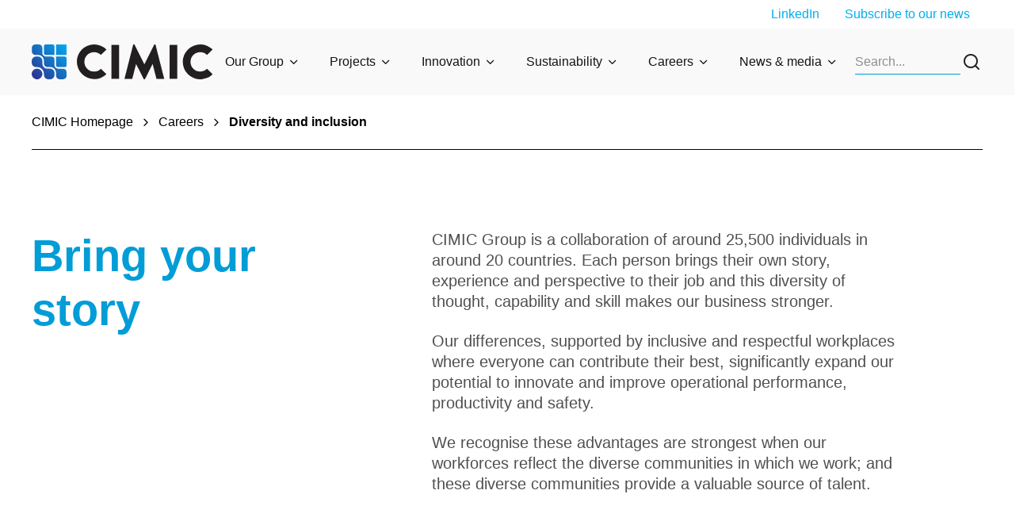

--- FILE ---
content_type: text/html; charset=utf-8
request_url: https://www.cimic.com.au/careers/diversity-and-inclusion
body_size: 21488
content:
<!DOCTYPE html><html lang="en"><head><meta charSet="utf-8"/><style>:root { 
        --ch-theme-group_global-header--headerBg: #f9f9f9; --ch-theme-group_global-header--divider: #009dd7; --ch-theme-group_global-header--megaMenuBg: #f1fbff; --ch-theme-group_global-header--text: #141414; --ch-theme-group_global-header--title: #009dd7; --ch-theme-group_global-header-link-level1--background: #e8e8e8; --ch-theme-group_global-header-link-level1--hover: #93e2ff; --ch-theme-group_global-header-link-level1--hoverBg: #009dd7; --ch-theme-group_global-header-link-level1--main: #141414; --ch-theme-group_global-header-link-level2--main: #141414; --ch-theme-group_global-header-link-level2--background: #f9f9f9; --ch-theme-group_global-header-link-level2--hover: #93e2ff; --ch-theme-group_global-header-link-level2--hoverBg: #f0f0f0; --ch-theme-group_global-footer--backgroundBottom: #0083b3; --ch-theme-group_global-footer--backgroundTop: #009dd7; --ch-theme-group_global-footer--text: #ffffff; --ch-theme-group_global-footer--title: #ffffff; --ch-theme-group_global-footer--link-main: #ffffff; --ch-theme-group_global-footer--link-hover: #ffffff; --ch-theme-group_global-footer--link-hoverBg: #00aeef; 
     }</style><style>:root { 
        --ch-theme-group_secondary-primary--background: #f2fbff; --ch-theme-group_secondary-primary--button-main: #009DD7; --ch-theme-group_secondary-primary--button-background: #F2FBFF; --ch-theme-group_secondary-primary--button-hover: #F2FBFF; --ch-theme-group_secondary-primary--button-hoverBg: #009DD7; --ch-theme-group_secondary-primary--linkArrow-main: #00aeef; --ch-theme-group_secondary-primary--linkArrow-hover: #93E2FF; --ch-theme-group_secondary-primary--main: #282828; --ch-theme-group_secondary-primary--title: #282828; --ch-theme-group_secondary-primary--cardListingImageBar: #009dd7; --ch-theme-group_secondary-primary--description: #282828; --ch-theme-group_secondary-primary--label: #282828; --ch-theme-group_secondary-primary--link-main: #00aeef; --ch-theme-group_secondary-primary--link-hover: #93E2FF; 
     }</style><style>:root { 
        --ch-theme-group_neutral-primary--background: #f9f9f9; --ch-theme-group_neutral-primary--button-main: #009DD7; --ch-theme-group_neutral-primary--button-background: #F9F9F9; --ch-theme-group_neutral-primary--button-hover: #F9F9F9; --ch-theme-group_neutral-primary--button-hoverBg: #009DD7; --ch-theme-group_neutral-primary--linkArrow-main: #009dd7; --ch-theme-group_neutral-primary--linkArrow-hover: #009DD7; --ch-theme-group_neutral-primary--main: #009dd7; --ch-theme-group_neutral-primary--title: #009dd7; --ch-theme-group_neutral-primary--cardListingImageBar: #009dd7; --ch-theme-group_neutral-primary--description: #505050; --ch-theme-group_neutral-primary--label: #009dd7; --ch-theme-group_neutral-primary--link-main: #00aeef; --ch-theme-group_neutral-primary--link-hover: #93E2FF; 
     }</style><style>:root { 
        --ch-theme-group_default-primary--background: #ffffff; --ch-theme-group_default-primary--button-main: #009DD7; --ch-theme-group_default-primary--button-background: #FFFFFF; --ch-theme-group_default-primary--button-hover: #FFFFFF; --ch-theme-group_default-primary--button-hoverBg: #009DD7; --ch-theme-group_default-primary--linkArrow-main: #009dd7; --ch-theme-group_default-primary--linkArrow-hover: #009DD7; --ch-theme-group_default-primary--main: #009dd7; --ch-theme-group_default-primary--title: #009dd7; --ch-theme-group_default-primary--cardListingImageBar: #009dd7; --ch-theme-group_default-primary--description: #505050; --ch-theme-group_default-primary--label: #009dd7; --ch-theme-group_default-primary--link-main: #00aeef; --ch-theme-group_default-primary--link-hover: #93E2FF; 
     }</style><style>:root { 
        --ch-theme-group_primary-primary--background: #009dd7; --ch-theme-group_primary-primary--button-main: #FFFFFF; --ch-theme-group_primary-primary--button-background: #009DD7; --ch-theme-group_primary-primary--button-hover: #009DD7; --ch-theme-group_primary-primary--button-hoverBg: #FFFFFF; --ch-theme-group_primary-primary--linkArrow-main: #bbedff; --ch-theme-group_primary-primary--linkArrow-hover: #F1FBFF; --ch-theme-group_primary-primary--main: #ffffff; --ch-theme-group_primary-primary--title: #ffffff; --ch-theme-group_primary-primary--cardListingImageBar: #f9f9f9; --ch-theme-group_primary-primary--description: #ffffff; --ch-theme-group_primary-primary--label: #ffffff; --ch-theme-group_primary-primary--link-main: #bbedff; --ch-theme-group_primary-primary--link-hover: #F1FBFF; 
     }</style><title>Diversity and Inclusion  | CIMIC Group Careers | CIMIC Group Limited</title><meta name="viewport" content="initial-scale=1, width=device-width"/><meta name="description" content="Our workforces reflect the diverse communities in which we work; and these diverse communities provide a valuable source of talent. "/><meta name="keywords" content=""/><meta name="site" content="group"/><meta name="id" content="700471d6-e205-4670-ad30-cf58f8bdcadf"/><meta name="twitter:card" content="summary_large_image"/><meta property="og:title" content="Diversity and inclusion"/><meta property="og:image" content="https://edge.sitecorecloud.io/cimicgroupl634d-cimicxmcloud-production-16eb/media/project/cimic/group/card-lists/cardlist_diversity_3.jpg?h=590&amp;iar=0&amp;w=800"/><link rel="icon" href="/icons/group.png"/><meta property="og:url" content="https://www.cimic.com.au/careers/diversity-and-inclusion"/><link rel="canonical" href="https://www.cimic.com.au/careers/diversity-and-inclusion"/><meta name="content:type" content="Content"/><meta name="google-site-verification" content="ip8a2H5X9_ChPHBlKTBtJmZm5DUqG8OnfnrGbk1sn1s"/><script async="" src="https://www.googletagmanager.com/gtag/js?id=GTM-PC39M2T"></script><script> window.dataLayer = window.dataLayer || [];
                function gtag(){window.dataLayer.push(arguments);}
                gtag('js', new Date());

                gtag('config', 'GTM-PC39M2T');</script><meta name="next-head-count" content="21"/><style id="jss-server-side"></style><style data-emotion="css-global giokps">html{-webkit-font-smoothing:antialiased;-moz-osx-font-smoothing:grayscale;box-sizing:border-box;-webkit-text-size-adjust:100%;}*,*::before,*::after{box-sizing:inherit;}strong,b{font-weight:700;}body{margin:0;color:rgba(0, 0, 0, 0.87);font-family:Inter,sans-serif;font-weight:400;font-size:1rem;line-height:1.5;background-color:#fafafa;}@media (min-width:0px){body{font-size:12px;line-height:14px;}}@media (min-width:768px){body{font-size:16px;line-height:20px;}}@media print{body{background-color:#fff;}}body::backdrop{background-color:#fafafa;}</style><style data-emotion="css-global 1prfaxn">@-webkit-keyframes mui-auto-fill{from{display:block;}}@keyframes mui-auto-fill{from{display:block;}}@-webkit-keyframes mui-auto-fill-cancel{from{display:block;}}@keyframes mui-auto-fill-cancel{from{display:block;}}</style><style data-emotion="css 1ka8cz5 11swn3r s5dbr3 1xrf6z0 8nkh7w evytfb feqhe6 1t18a8e 19gnf6t 1czn88m sntf7c cc3un0 10pzyun 1t2rno8 v126lp plm30b x457n3 1oxrvuz 1t5o88r m51lpz 18oggnk 5hby2m v0ymre 10nwaih pxgbwo gmygj5 en9iyt fmqrp1 1ren1d6">.css-1ka8cz5{box-sizing:border-box;display:-webkit-box;display:-webkit-flex;display:-ms-flexbox;display:flex;-webkit-box-flex-wrap:wrap;-webkit-flex-wrap:wrap;-ms-flex-wrap:wrap;flex-wrap:wrap;width:100%;-webkit-flex-direction:row;-ms-flex-direction:row;flex-direction:row;max-width:100%;}.css-11swn3r{box-sizing:border-box;margin:0;-webkit-flex-direction:row;-ms-flex-direction:row;flex-direction:row;-webkit-flex-basis:0;-ms-flex-preferred-size:0;flex-basis:0;-webkit-box-flex:1;-webkit-flex-grow:1;-ms-flex-positive:1;flex-grow:1;max-width:100%;}@media (min-width:576px){.css-11swn3r{-webkit-flex-basis:0;-ms-flex-preferred-size:0;flex-basis:0;-webkit-box-flex:1;-webkit-flex-grow:1;-ms-flex-positive:1;flex-grow:1;max-width:100%;}}@media (min-width:768px){.css-11swn3r{-webkit-flex-basis:0;-ms-flex-preferred-size:0;flex-basis:0;-webkit-box-flex:1;-webkit-flex-grow:1;-ms-flex-positive:1;flex-grow:1;max-width:100%;}}@media (min-width:992px){.css-11swn3r{-webkit-flex-basis:0;-ms-flex-preferred-size:0;flex-basis:0;-webkit-box-flex:1;-webkit-flex-grow:1;-ms-flex-positive:1;flex-grow:1;max-width:100%;}}@media (min-width:1440px){.css-11swn3r{-webkit-flex-basis:0;-ms-flex-preferred-size:0;flex-basis:0;-webkit-box-flex:1;-webkit-flex-grow:1;-ms-flex-positive:1;flex-grow:1;max-width:100%;}}.css-s5dbr3{box-sizing:border-box;display:-webkit-box;display:-webkit-flex;display:-ms-flexbox;display:flex;-webkit-box-flex-wrap:wrap;-webkit-flex-wrap:wrap;-ms-flex-wrap:wrap;flex-wrap:wrap;width:100%;-webkit-flex-direction:row;-ms-flex-direction:row;flex-direction:row;max-width:1440px;-webkit-align-items:center;-webkit-box-align:center;-ms-flex-align:center;align-items:center;}@media (min-width:0px){.css-s5dbr3{-webkit-box-pack:center;-ms-flex-pack:center;-webkit-justify-content:center;justify-content:center;}}@media (min-width:992px){.css-s5dbr3{-webkit-box-pack:between;-ms-flex-pack:between;-webkit-justify-content:between;justify-content:between;}}.css-1xrf6z0{box-sizing:border-box;margin:0;-webkit-flex-direction:row;-ms-flex-direction:row;flex-direction:row;-webkit-flex-basis:0;-ms-flex-preferred-size:0;flex-basis:0;-webkit-box-flex:1;-webkit-flex-grow:1;-ms-flex-positive:1;flex-grow:1;max-width:100%;}@media (min-width:576px){.css-1xrf6z0{-webkit-flex-basis:0;-ms-flex-preferred-size:0;flex-basis:0;-webkit-box-flex:1;-webkit-flex-grow:1;-ms-flex-positive:1;flex-grow:1;max-width:100%;}}@media (min-width:768px){.css-1xrf6z0{-webkit-flex-basis:0;-ms-flex-preferred-size:0;flex-basis:0;-webkit-box-flex:1;-webkit-flex-grow:1;-ms-flex-positive:1;flex-grow:1;max-width:100%;}}@media (min-width:992px){.css-1xrf6z0{-webkit-flex-basis:0;-ms-flex-preferred-size:0;flex-basis:0;-webkit-box-flex:1;-webkit-flex-grow:1;-ms-flex-positive:1;flex-grow:1;max-width:100%;}}@media (min-width:1440px){.css-1xrf6z0{-webkit-flex-basis:0;-ms-flex-preferred-size:0;flex-basis:0;-webkit-box-flex:1;-webkit-flex-grow:1;-ms-flex-positive:1;flex-grow:1;max-width:100%;}}@media (min-width:0px){.css-1xrf6z0{display:none;}}@media (min-width:992px){.css-1xrf6z0{display:-webkit-box;display:-webkit-flex;display:-ms-flexbox;display:flex;}}.css-8nkh7w{margin:0;font-family:Inter,sans-serif;font-weight:400;font-size:1rem;line-height:1.5;}@media (min-width:0px){.css-8nkh7w{font-size:12px;line-height:14px;}}@media (min-width:768px){.css-8nkh7w{font-size:16px;line-height:20px;}}.css-evytfb{box-sizing:border-box;display:-webkit-box;display:-webkit-flex;display:-ms-flexbox;display:flex;-webkit-box-flex-wrap:wrap;-webkit-flex-wrap:wrap;-ms-flex-wrap:wrap;flex-wrap:wrap;width:100%;-webkit-flex-direction:row;-ms-flex-direction:row;flex-direction:row;max-width:1440px;}.css-feqhe6{display:-webkit-inline-box;display:-webkit-inline-flex;display:-ms-inline-flexbox;display:inline-flex;-webkit-flex-direction:column;-ms-flex-direction:column;flex-direction:column;position:relative;min-width:0;padding:0;margin:0;border:0;vertical-align:top;width:100%;}.css-1t18a8e{font-family:Inter,sans-serif;font-weight:400;font-size:1rem;line-height:1.4375em;color:rgba(0, 0, 0, 0.87);box-sizing:border-box;position:relative;cursor:text;display:-webkit-inline-box;display:-webkit-inline-flex;display:-ms-inline-flexbox;display:inline-flex;-webkit-align-items:center;-webkit-box-align:center;-ms-flex-align:center;align-items:center;width:100%;position:relative;}@media (min-width:0px){.css-1t18a8e{font-size:12px;line-height:14px;}}@media (min-width:768px){.css-1t18a8e{font-size:16px;line-height:20px;}}.css-1t18a8e.Mui-disabled{color:rgba(0, 0, 0, 0.38);cursor:default;}label+.css-1t18a8e{margin-top:16px;}.css-1t18a8e:after{border-bottom:2px solid #3f51b5;left:0;bottom:0;content:"";position:absolute;right:0;-webkit-transform:scaleX(0);-moz-transform:scaleX(0);-ms-transform:scaleX(0);transform:scaleX(0);-webkit-transition:-webkit-transform 200ms cubic-bezier(0.0, 0, 0.2, 1) 0ms;transition:transform 200ms cubic-bezier(0.0, 0, 0.2, 1) 0ms;pointer-events:none;}.css-1t18a8e.Mui-focused:after{-webkit-transform:scaleX(1) translateX(0);-moz-transform:scaleX(1) translateX(0);-ms-transform:scaleX(1) translateX(0);transform:scaleX(1) translateX(0);}.css-1t18a8e.Mui-error:before,.css-1t18a8e.Mui-error:after{border-bottom-color:#f44336;}.css-1t18a8e:before{border-bottom:1px solid rgba(255, 255, 255, 0.7);left:0;bottom:0;content:"\00a0";position:absolute;right:0;-webkit-transition:border-bottom-color 200ms cubic-bezier(0.4, 0, 0.2, 1) 0ms;transition:border-bottom-color 200ms cubic-bezier(0.4, 0, 0.2, 1) 0ms;pointer-events:none;}.css-1t18a8e:hover:not(.Mui-disabled, .Mui-error):before{border-bottom:2px solid rgba(0, 0, 0, 0.87);}@media (hover: none){.css-1t18a8e:hover:not(.Mui-disabled, .Mui-error):before{border-bottom:1px solid rgba(255, 255, 255, 0.7);}}.css-1t18a8e.Mui-disabled:before{border-bottom-style:dotted;}.css-19gnf6t{font:inherit;letter-spacing:inherit;color:currentColor;padding:4px 0 5px;border:0;box-sizing:content-box;background:none;height:1.4375em;margin:0;-webkit-tap-highlight-color:transparent;display:block;min-width:0;width:100%;-webkit-animation-name:mui-auto-fill-cancel;animation-name:mui-auto-fill-cancel;-webkit-animation-duration:10ms;animation-duration:10ms;}.css-19gnf6t::-webkit-input-placeholder{color:currentColor;opacity:0.5;-webkit-transition:opacity 200ms cubic-bezier(0.4, 0, 0.2, 1) 0ms;transition:opacity 200ms cubic-bezier(0.4, 0, 0.2, 1) 0ms;}.css-19gnf6t::-moz-placeholder{color:currentColor;opacity:0.5;-webkit-transition:opacity 200ms cubic-bezier(0.4, 0, 0.2, 1) 0ms;transition:opacity 200ms cubic-bezier(0.4, 0, 0.2, 1) 0ms;}.css-19gnf6t:-ms-input-placeholder{color:currentColor;opacity:0.5;-webkit-transition:opacity 200ms cubic-bezier(0.4, 0, 0.2, 1) 0ms;transition:opacity 200ms cubic-bezier(0.4, 0, 0.2, 1) 0ms;}.css-19gnf6t::-ms-input-placeholder{color:currentColor;opacity:0.5;-webkit-transition:opacity 200ms cubic-bezier(0.4, 0, 0.2, 1) 0ms;transition:opacity 200ms cubic-bezier(0.4, 0, 0.2, 1) 0ms;}.css-19gnf6t:focus{outline:0;}.css-19gnf6t:invalid{box-shadow:none;}.css-19gnf6t::-webkit-search-decoration{-webkit-appearance:none;}label[data-shrink=false]+.MuiInputBase-formControl .css-19gnf6t::-webkit-input-placeholder{opacity:0!important;}label[data-shrink=false]+.MuiInputBase-formControl .css-19gnf6t::-moz-placeholder{opacity:0!important;}label[data-shrink=false]+.MuiInputBase-formControl .css-19gnf6t:-ms-input-placeholder{opacity:0!important;}label[data-shrink=false]+.MuiInputBase-formControl .css-19gnf6t::-ms-input-placeholder{opacity:0!important;}label[data-shrink=false]+.MuiInputBase-formControl .css-19gnf6t:focus::-webkit-input-placeholder{opacity:0.5;}label[data-shrink=false]+.MuiInputBase-formControl .css-19gnf6t:focus::-moz-placeholder{opacity:0.5;}label[data-shrink=false]+.MuiInputBase-formControl .css-19gnf6t:focus:-ms-input-placeholder{opacity:0.5;}label[data-shrink=false]+.MuiInputBase-formControl .css-19gnf6t:focus::-ms-input-placeholder{opacity:0.5;}.css-19gnf6t.Mui-disabled{opacity:1;-webkit-text-fill-color:rgba(0, 0, 0, 0.38);}.css-19gnf6t:-webkit-autofill{-webkit-animation-duration:5000s;animation-duration:5000s;-webkit-animation-name:mui-auto-fill;animation-name:mui-auto-fill;}.css-1czn88m{box-sizing:border-box;display:-webkit-box;display:-webkit-flex;display:-ms-flexbox;display:flex;-webkit-box-flex-wrap:wrap;-webkit-flex-wrap:wrap;-ms-flex-wrap:wrap;flex-wrap:wrap;width:100%;margin:0;-webkit-flex-direction:row;-ms-flex-direction:row;flex-direction:row;-webkit-flex-basis:0;-ms-flex-preferred-size:0;flex-basis:0;-webkit-box-flex:1;-webkit-flex-grow:1;-ms-flex-positive:1;flex-grow:1;max-width:100%;-webkit-align-items:center;-webkit-box-align:center;-ms-flex-align:center;align-items:center;}@media (min-width:576px){.css-1czn88m{-webkit-flex-basis:0;-ms-flex-preferred-size:0;flex-basis:0;-webkit-box-flex:1;-webkit-flex-grow:1;-ms-flex-positive:1;flex-grow:1;max-width:100%;}}@media (min-width:768px){.css-1czn88m{-webkit-flex-basis:0;-ms-flex-preferred-size:0;flex-basis:0;-webkit-box-flex:1;-webkit-flex-grow:1;-ms-flex-positive:1;flex-grow:1;max-width:100%;}}@media (min-width:992px){.css-1czn88m{-webkit-flex-basis:0;-ms-flex-preferred-size:0;flex-basis:0;-webkit-box-flex:1;-webkit-flex-grow:1;-ms-flex-positive:1;flex-grow:1;max-width:100%;}}@media (min-width:1440px){.css-1czn88m{-webkit-flex-basis:0;-ms-flex-preferred-size:0;flex-basis:0;-webkit-box-flex:1;-webkit-flex-grow:1;-ms-flex-positive:1;flex-grow:1;max-width:100%;}}@media (min-width:0px){.css-1czn88m{-webkit-box-pack:center;-ms-flex-pack:center;-webkit-justify-content:center;justify-content:center;}}@media (min-width:768px){.css-1czn88m{-webkit-box-pack:start;-ms-flex-pack:start;-webkit-justify-content:flex-start;justify-content:flex-start;}}.css-sntf7c{box-sizing:border-box;margin:0;-webkit-flex-direction:row;-ms-flex-direction:row;flex-direction:row;}@media (min-width:992px){.css-sntf7c{-webkit-flex-basis:0;-ms-flex-preferred-size:0;flex-basis:0;-webkit-box-flex:1;-webkit-flex-grow:1;-ms-flex-positive:1;flex-grow:1;max-width:100%;}}@media (min-width:1440px){.css-sntf7c{-webkit-flex-basis:0;-ms-flex-preferred-size:0;flex-basis:0;-webkit-box-flex:1;-webkit-flex-grow:1;-ms-flex-positive:1;flex-grow:1;max-width:100%;}}.css-cc3un0{box-sizing:border-box;display:-webkit-box;display:-webkit-flex;display:-ms-flexbox;display:flex;-webkit-box-flex-wrap:nowrap;-webkit-flex-wrap:nowrap;-ms-flex-wrap:nowrap;flex-wrap:nowrap;width:100%;margin:0;-webkit-flex-direction:row;-ms-flex-direction:row;flex-direction:row;-webkit-flex-basis:0;-ms-flex-preferred-size:0;flex-basis:0;-webkit-box-flex:1;-webkit-flex-grow:1;-ms-flex-positive:1;flex-grow:1;max-width:100%;-webkit-box-pack:end;-ms-flex-pack:end;-webkit-justify-content:end;justify-content:end;-webkit-align-items:center;-webkit-box-align:center;-ms-flex-align:center;align-items:center;}@media (min-width:576px){.css-cc3un0{-webkit-flex-basis:0;-ms-flex-preferred-size:0;flex-basis:0;-webkit-box-flex:1;-webkit-flex-grow:1;-ms-flex-positive:1;flex-grow:1;max-width:100%;}}@media (min-width:768px){.css-cc3un0{-webkit-flex-basis:0;-ms-flex-preferred-size:0;flex-basis:0;-webkit-box-flex:1;-webkit-flex-grow:1;-ms-flex-positive:1;flex-grow:1;max-width:100%;}}@media (min-width:992px){.css-cc3un0{-webkit-flex-basis:0;-ms-flex-preferred-size:0;flex-basis:0;-webkit-box-flex:1;-webkit-flex-grow:1;-ms-flex-positive:1;flex-grow:1;max-width:100%;}}@media (min-width:1440px){.css-cc3un0{-webkit-flex-basis:0;-ms-flex-preferred-size:0;flex-basis:0;-webkit-box-flex:1;-webkit-flex-grow:1;-ms-flex-positive:1;flex-grow:1;max-width:100%;}}.css-10pzyun{box-sizing:border-box;display:-webkit-box;display:-webkit-flex;display:-ms-flexbox;display:flex;-webkit-box-flex-wrap:wrap;-webkit-flex-wrap:wrap;-ms-flex-wrap:wrap;flex-wrap:wrap;width:100%;margin:0;-webkit-flex-direction:row;-ms-flex-direction:row;flex-direction:row;width:calc(100% + 112px);margin-left:-112px;}.css-10pzyun>.MuiGrid-item{padding-left:112px;}.css-1t2rno8{box-sizing:border-box;margin:0;-webkit-flex-direction:row;-ms-flex-direction:row;flex-direction:row;-webkit-flex-basis:91.666667%;-ms-flex-preferred-size:91.666667%;flex-basis:91.666667%;-webkit-box-flex:0;-webkit-flex-grow:0;-ms-flex-positive:0;flex-grow:0;max-width:91.666667%;}@media (min-width:576px){.css-1t2rno8{-webkit-flex-basis:91.666667%;-ms-flex-preferred-size:91.666667%;flex-basis:91.666667%;-webkit-box-flex:0;-webkit-flex-grow:0;-ms-flex-positive:0;flex-grow:0;max-width:91.666667%;}}@media (min-width:768px){.css-1t2rno8{-webkit-flex-basis:0;-ms-flex-preferred-size:0;flex-basis:0;-webkit-box-flex:1;-webkit-flex-grow:1;-ms-flex-positive:1;flex-grow:1;max-width:100%;}}@media (min-width:992px){.css-1t2rno8{-webkit-flex-basis:0;-ms-flex-preferred-size:0;flex-basis:0;-webkit-box-flex:1;-webkit-flex-grow:1;-ms-flex-positive:1;flex-grow:1;max-width:100%;}}@media (min-width:1440px){.css-1t2rno8{-webkit-flex-basis:0;-ms-flex-preferred-size:0;flex-basis:0;-webkit-box-flex:1;-webkit-flex-grow:1;-ms-flex-positive:1;flex-grow:1;max-width:100%;}}.css-v126lp{margin:0;font-family:Inter,sans-serif;font-weight:700;font-size:3rem;line-height:1.167;}@media (min-width:0px){.css-v126lp{font-size:40px;line-height:52px;margin-bottom:16px;}}@media (min-width:992px){.css-v126lp{font-size:56px;line-height:68px;margin-bottom:28px;}}.css-plm30b{box-sizing:border-box;display:-webkit-box;display:-webkit-flex;display:-ms-flexbox;display:flex;-webkit-box-flex-wrap:wrap;-webkit-flex-wrap:wrap;-ms-flex-wrap:wrap;flex-wrap:wrap;width:100%;margin:0;-webkit-flex-direction:column;-ms-flex-direction:column;flex-direction:column;-webkit-flex-basis:91.666667%;-ms-flex-preferred-size:91.666667%;flex-basis:91.666667%;-webkit-box-flex:0;-webkit-flex-grow:0;-ms-flex-positive:0;flex-grow:0;max-width:91.666667%;-webkit-align-content:start;-ms-flex-line-pack:start;align-content:start;}.css-plm30b>.MuiGrid-item{max-width:none;}@media (min-width:576px){.css-plm30b{-webkit-flex-basis:91.666667%;-ms-flex-preferred-size:91.666667%;flex-basis:91.666667%;-webkit-box-flex:0;-webkit-flex-grow:0;-ms-flex-positive:0;flex-grow:0;max-width:91.666667%;}}@media (min-width:768px){.css-plm30b{-webkit-flex-basis:91.666667%;-ms-flex-preferred-size:91.666667%;flex-basis:91.666667%;-webkit-box-flex:0;-webkit-flex-grow:0;-ms-flex-positive:0;flex-grow:0;max-width:91.666667%;}}@media (min-width:992px){.css-plm30b{-webkit-flex-basis:54.166667%;-ms-flex-preferred-size:54.166667%;flex-basis:54.166667%;-webkit-box-flex:0;-webkit-flex-grow:0;-ms-flex-positive:0;flex-grow:0;max-width:54.166667%;}}@media (min-width:1440px){.css-plm30b{-webkit-flex-basis:54.166667%;-ms-flex-preferred-size:54.166667%;flex-basis:54.166667%;-webkit-box-flex:0;-webkit-flex-grow:0;-ms-flex-positive:0;flex-grow:0;max-width:54.166667%;}}@media (min-width:992px){.css-plm30b{margin-right:96px;}}.css-x457n3{margin:0;font-family:Inter,sans-serif;font-weight:400;font-size:0.875rem;line-height:1.43;}@media (min-width:0px){.css-x457n3{font-size:14px;line-height:18px;}}@media (min-width:768px){.css-x457n3{font-size:18px;line-height:24px;}}@media (min-width:992px){.css-x457n3{font-size:20px;line-height:26px;}}.css-1oxrvuz{box-sizing:border-box;display:-webkit-box;display:-webkit-flex;display:-ms-flexbox;display:flex;-webkit-box-flex-wrap:wrap;-webkit-flex-wrap:wrap;-ms-flex-wrap:wrap;flex-wrap:wrap;width:100%;-webkit-flex-direction:row;-ms-flex-direction:row;flex-direction:row;-webkit-align-items:center;-webkit-box-align:center;-ms-flex-align:center;align-items:center;max-width:1440px;}@media (min-width:0px){.css-1oxrvuz{margin-top:-16px;}.css-1oxrvuz>.MuiGrid-item{padding-top:16px;}}@media (min-width:768px){.css-1oxrvuz{margin-top:-0px;}.css-1oxrvuz>.MuiGrid-item{padding-top:0px;}}.css-1t5o88r{box-sizing:border-box;margin:0;-webkit-flex-direction:row;-ms-flex-direction:row;flex-direction:row;-webkit-flex-basis:100%;-ms-flex-preferred-size:100%;flex-basis:100%;-webkit-box-flex:0;-webkit-flex-grow:0;-ms-flex-positive:0;flex-grow:0;max-width:100%;}@media (min-width:576px){.css-1t5o88r{-webkit-flex-basis:100%;-ms-flex-preferred-size:100%;flex-basis:100%;-webkit-box-flex:0;-webkit-flex-grow:0;-ms-flex-positive:0;flex-grow:0;max-width:100%;}}@media (min-width:768px){.css-1t5o88r{-webkit-flex-basis:50%;-ms-flex-preferred-size:50%;flex-basis:50%;-webkit-box-flex:0;-webkit-flex-grow:0;-ms-flex-positive:0;flex-grow:0;max-width:50%;}}@media (min-width:992px){.css-1t5o88r{-webkit-flex-basis:50%;-ms-flex-preferred-size:50%;flex-basis:50%;-webkit-box-flex:0;-webkit-flex-grow:0;-ms-flex-positive:0;flex-grow:0;max-width:50%;}}@media (min-width:1440px){.css-1t5o88r{-webkit-flex-basis:50%;-ms-flex-preferred-size:50%;flex-basis:50%;-webkit-box-flex:0;-webkit-flex-grow:0;-ms-flex-positive:0;flex-grow:0;max-width:50%;}}.css-m51lpz{margin:0;font-family:Inter,sans-serif;font-weight:600;font-size:2.125rem;line-height:1.235;}@media (min-width:0px){.css-m51lpz{font-size:24px;line-height:28px;margin-bottom:12px;}}@media (min-width:992px){.css-m51lpz{font-size:32px;line-height:36px;margin-bottom:16px;}}.css-18oggnk{box-sizing:border-box;display:-webkit-box;display:-webkit-flex;display:-ms-flexbox;display:flex;-webkit-box-flex-wrap:wrap;-webkit-flex-wrap:wrap;-ms-flex-wrap:wrap;flex-wrap:wrap;width:100%;-webkit-flex-direction:row;-ms-flex-direction:row;flex-direction:row;max-width:1440px;}@media (min-width:0px){.css-18oggnk{-webkit-box-pack:center;-ms-flex-pack:center;-webkit-justify-content:center;justify-content:center;-webkit-align-items:center;-webkit-box-align:center;-ms-flex-align:center;align-items:center;}}@media (min-width:768px){.css-18oggnk{-webkit-box-pack:start;-ms-flex-pack:start;-webkit-justify-content:start;justify-content:start;-webkit-align-items:start;-webkit-box-align:start;-ms-flex-align:start;align-items:start;}}.css-5hby2m{box-sizing:border-box;display:-webkit-box;display:-webkit-flex;display:-ms-flexbox;display:flex;-webkit-box-flex-wrap:wrap;-webkit-flex-wrap:wrap;-ms-flex-wrap:wrap;flex-wrap:wrap;width:100%;margin:0;-webkit-flex-direction:row;-ms-flex-direction:row;flex-direction:row;-webkit-flex-basis:100%;-ms-flex-preferred-size:100%;flex-basis:100%;-webkit-box-flex:0;-webkit-flex-grow:0;-ms-flex-positive:0;flex-grow:0;max-width:100%;}@media (min-width:576px){.css-5hby2m{-webkit-flex-basis:100%;-ms-flex-preferred-size:100%;flex-basis:100%;-webkit-box-flex:0;-webkit-flex-grow:0;-ms-flex-positive:0;flex-grow:0;max-width:100%;}}@media (min-width:768px){.css-5hby2m{-webkit-flex-basis:100%;-ms-flex-preferred-size:100%;flex-basis:100%;-webkit-box-flex:0;-webkit-flex-grow:0;-ms-flex-positive:0;flex-grow:0;max-width:100%;}}@media (min-width:992px){.css-5hby2m{-webkit-flex-basis:25%;-ms-flex-preferred-size:25%;flex-basis:25%;-webkit-box-flex:0;-webkit-flex-grow:0;-ms-flex-positive:0;flex-grow:0;max-width:25%;}}@media (min-width:1440px){.css-5hby2m{-webkit-flex-basis:25%;-ms-flex-preferred-size:25%;flex-basis:25%;-webkit-box-flex:0;-webkit-flex-grow:0;-ms-flex-positive:0;flex-grow:0;max-width:25%;}}@media (min-width:0px){.css-5hby2m{-webkit-box-pack:center;-ms-flex-pack:center;-webkit-justify-content:center;justify-content:center;}}@media (min-width:768px){.css-5hby2m{-webkit-box-pack:start;-ms-flex-pack:start;-webkit-justify-content:start;justify-content:start;}}.css-v0ymre{box-sizing:border-box;margin:0;-webkit-flex-direction:row;-ms-flex-direction:row;flex-direction:row;-webkit-flex-basis:100%;-ms-flex-preferred-size:100%;flex-basis:100%;-webkit-box-flex:0;-webkit-flex-grow:0;-ms-flex-positive:0;flex-grow:0;max-width:100%;}@media (min-width:576px){.css-v0ymre{-webkit-flex-basis:100%;-ms-flex-preferred-size:100%;flex-basis:100%;-webkit-box-flex:0;-webkit-flex-grow:0;-ms-flex-positive:0;flex-grow:0;max-width:100%;}}@media (min-width:768px){.css-v0ymre{-webkit-flex-basis:100%;-ms-flex-preferred-size:100%;flex-basis:100%;-webkit-box-flex:0;-webkit-flex-grow:0;-ms-flex-positive:0;flex-grow:0;max-width:100%;}}@media (min-width:992px){.css-v0ymre{-webkit-flex-basis:0;-ms-flex-preferred-size:0;flex-basis:0;-webkit-box-flex:1;-webkit-flex-grow:1;-ms-flex-positive:1;flex-grow:1;max-width:100%;}}@media (min-width:1440px){.css-v0ymre{-webkit-flex-basis:0;-ms-flex-preferred-size:0;flex-basis:0;-webkit-box-flex:1;-webkit-flex-grow:1;-ms-flex-positive:1;flex-grow:1;max-width:100%;}}.css-10nwaih{box-sizing:border-box;display:-webkit-box;display:-webkit-flex;display:-ms-flexbox;display:flex;-webkit-box-flex-wrap:wrap;-webkit-flex-wrap:wrap;-ms-flex-wrap:wrap;flex-wrap:wrap;width:100%;-webkit-flex-direction:row;-ms-flex-direction:row;flex-direction:row;}@media (min-width:0px){.css-10nwaih{margin-top:-0px;}.css-10nwaih>.MuiGrid-item{padding-top:0px;}}@media (min-width:992px){.css-10nwaih{margin-top:-40px;}.css-10nwaih>.MuiGrid-item{padding-top:40px;}}@media (min-width:0px){.css-10nwaih{width:calc(100% + 0px);margin-left:-0px;}.css-10nwaih>.MuiGrid-item{padding-left:0px;}}@media (min-width:992px){.css-10nwaih{width:calc(100% + 40px);margin-left:-40px;}.css-10nwaih>.MuiGrid-item{padding-left:40px;}}.css-pxgbwo{box-sizing:border-box;margin:0;-webkit-flex-direction:row;-ms-flex-direction:row;flex-direction:row;-webkit-flex-basis:100%;-ms-flex-preferred-size:100%;flex-basis:100%;-webkit-box-flex:0;-webkit-flex-grow:0;-ms-flex-positive:0;flex-grow:0;max-width:100%;}@media (min-width:576px){.css-pxgbwo{-webkit-flex-basis:100%;-ms-flex-preferred-size:100%;flex-basis:100%;-webkit-box-flex:0;-webkit-flex-grow:0;-ms-flex-positive:0;flex-grow:0;max-width:100%;}}@media (min-width:768px){.css-pxgbwo{-webkit-flex-basis:0;-ms-flex-preferred-size:0;flex-basis:0;-webkit-box-flex:1;-webkit-flex-grow:1;-ms-flex-positive:1;flex-grow:1;max-width:100%;}}@media (min-width:992px){.css-pxgbwo{-webkit-flex-basis:0;-ms-flex-preferred-size:0;flex-basis:0;-webkit-box-flex:1;-webkit-flex-grow:1;-ms-flex-positive:1;flex-grow:1;max-width:100%;}}@media (min-width:1440px){.css-pxgbwo{-webkit-flex-basis:0;-ms-flex-preferred-size:0;flex-basis:0;-webkit-box-flex:1;-webkit-flex-grow:1;-ms-flex-positive:1;flex-grow:1;max-width:100%;}}.css-gmygj5{margin:0;font-family:Inter,sans-serif;font-weight:600;font-size:1.25rem;line-height:1.6;}@media (min-width:0px){.css-gmygj5{font-size:16px;line-height:24px;margin-bottom:0;}}@media (min-width:768px){.css-gmygj5{font-size:20px;line-height:28px;margin-bottom:12px;}}.css-en9iyt{box-sizing:border-box;display:-webkit-box;display:-webkit-flex;display:-ms-flexbox;display:flex;-webkit-box-flex-wrap:wrap;-webkit-flex-wrap:wrap;-ms-flex-wrap:wrap;flex-wrap:wrap;width:100%;margin:0;-webkit-flex-direction:row;-ms-flex-direction:row;flex-direction:row;-webkit-flex-basis:100%;-ms-flex-preferred-size:100%;flex-basis:100%;-webkit-box-flex:0;-webkit-flex-grow:0;-ms-flex-positive:0;flex-grow:0;max-width:100%;-webkit-align-items:center;-webkit-box-align:center;-ms-flex-align:center;align-items:center;-webkit-box-pack:center;-ms-flex-pack:center;-webkit-justify-content:center;justify-content:center;}@media (min-width:576px){.css-en9iyt{-webkit-flex-basis:100%;-ms-flex-preferred-size:100%;flex-basis:100%;-webkit-box-flex:0;-webkit-flex-grow:0;-ms-flex-positive:0;flex-grow:0;max-width:100%;}}@media (min-width:768px){.css-en9iyt{-webkit-flex-basis:100%;-ms-flex-preferred-size:100%;flex-basis:100%;-webkit-box-flex:0;-webkit-flex-grow:0;-ms-flex-positive:0;flex-grow:0;max-width:100%;}}@media (min-width:992px){.css-en9iyt{-webkit-flex-basis:0;-ms-flex-preferred-size:0;flex-basis:0;-webkit-box-flex:1;-webkit-flex-grow:1;-ms-flex-positive:1;flex-grow:1;max-width:100%;}}@media (min-width:1440px){.css-en9iyt{-webkit-flex-basis:0;-ms-flex-preferred-size:0;flex-basis:0;-webkit-box-flex:1;-webkit-flex-grow:1;-ms-flex-positive:1;flex-grow:1;max-width:100%;}}.css-fmqrp1{box-sizing:border-box;display:-webkit-box;display:-webkit-flex;display:-ms-flexbox;display:flex;-webkit-box-flex-wrap:wrap;-webkit-flex-wrap:wrap;-ms-flex-wrap:wrap;flex-wrap:wrap;width:100%;margin:0;-webkit-flex-direction:column;-ms-flex-direction:column;flex-direction:column;-webkit-flex-basis:100%;-ms-flex-preferred-size:100%;flex-basis:100%;-webkit-box-flex:0;-webkit-flex-grow:0;-ms-flex-positive:0;flex-grow:0;max-width:100%;}.css-fmqrp1>.MuiGrid-item{max-width:none;}@media (min-width:576px){.css-fmqrp1{-webkit-flex-basis:100%;-ms-flex-preferred-size:100%;flex-basis:100%;-webkit-box-flex:0;-webkit-flex-grow:0;-ms-flex-positive:0;flex-grow:0;max-width:100%;}}@media (min-width:768px){.css-fmqrp1{-webkit-flex-basis:100%;-ms-flex-preferred-size:100%;flex-basis:100%;-webkit-box-flex:0;-webkit-flex-grow:0;-ms-flex-positive:0;flex-grow:0;max-width:100%;}}@media (min-width:992px){.css-fmqrp1{-webkit-flex-basis:50%;-ms-flex-preferred-size:50%;flex-basis:50%;-webkit-box-flex:0;-webkit-flex-grow:0;-ms-flex-positive:0;flex-grow:0;max-width:50%;}}@media (min-width:1440px){.css-fmqrp1{-webkit-flex-basis:50%;-ms-flex-preferred-size:50%;flex-basis:50%;-webkit-box-flex:0;-webkit-flex-grow:0;-ms-flex-positive:0;flex-grow:0;max-width:50%;}}@media (min-width:0px){.css-fmqrp1{-webkit-box-pack:center;-ms-flex-pack:center;-webkit-justify-content:center;justify-content:center;-webkit-align-items:center;-webkit-box-align:center;-ms-flex-align:center;align-items:center;-webkit-order:2;-ms-flex-order:2;order:2;}}@media (min-width:992px){.css-fmqrp1{-webkit-box-pack:start;-ms-flex-pack:start;-webkit-justify-content:flex-start;justify-content:flex-start;-webkit-align-items:start;-webkit-box-align:start;-ms-flex-align:start;align-items:start;-webkit-order:0;-ms-flex-order:0;order:0;}}.css-1ren1d6{box-sizing:border-box;display:-webkit-box;display:-webkit-flex;display:-ms-flexbox;display:flex;-webkit-box-flex-wrap:wrap;-webkit-flex-wrap:wrap;-ms-flex-wrap:wrap;flex-wrap:wrap;width:100%;margin:0;-webkit-flex-direction:row;-ms-flex-direction:row;flex-direction:row;-webkit-flex-basis:100%;-ms-flex-preferred-size:100%;flex-basis:100%;-webkit-box-flex:0;-webkit-flex-grow:0;-ms-flex-positive:0;flex-grow:0;max-width:100%;}@media (min-width:576px){.css-1ren1d6{-webkit-flex-basis:100%;-ms-flex-preferred-size:100%;flex-basis:100%;-webkit-box-flex:0;-webkit-flex-grow:0;-ms-flex-positive:0;flex-grow:0;max-width:100%;}}@media (min-width:768px){.css-1ren1d6{-webkit-flex-basis:100%;-ms-flex-preferred-size:100%;flex-basis:100%;-webkit-box-flex:0;-webkit-flex-grow:0;-ms-flex-positive:0;flex-grow:0;max-width:100%;}}@media (min-width:992px){.css-1ren1d6{-webkit-flex-basis:50%;-ms-flex-preferred-size:50%;flex-basis:50%;-webkit-box-flex:0;-webkit-flex-grow:0;-ms-flex-positive:0;flex-grow:0;max-width:50%;}}@media (min-width:1440px){.css-1ren1d6{-webkit-flex-basis:50%;-ms-flex-preferred-size:50%;flex-basis:50%;-webkit-box-flex:0;-webkit-flex-grow:0;-ms-flex-positive:0;flex-grow:0;max-width:50%;}}@media (min-width:0px){.css-1ren1d6{-webkit-box-pack:center;-ms-flex-pack:center;-webkit-justify-content:center;justify-content:center;-webkit-order:0;-ms-flex-order:0;order:0;}}@media (min-width:992px){.css-1ren1d6{-webkit-box-pack:end;-ms-flex-pack:end;-webkit-justify-content:flex-end;justify-content:flex-end;-webkit-order:2;-ms-flex-order:2;order:2;}}</style><link data-next-font="" rel="preconnect" href="/" crossorigin="anonymous"/><link rel="preload" href="/_next/static/css/1f6ace9efe0660c1.css?dpl=dpl_7pjvPAAgBvUx4nappqTJKf4Kv8Kg" as="style"/><link rel="stylesheet" href="/_next/static/css/1f6ace9efe0660c1.css?dpl=dpl_7pjvPAAgBvUx4nappqTJKf4Kv8Kg" data-n-g=""/><noscript data-n-css=""></noscript><script defer="" nomodule="" src="/_next/static/chunks/polyfills-42372ed130431b0a.js?dpl=dpl_7pjvPAAgBvUx4nappqTJKf4Kv8Kg"></script><script src="/_next/static/chunks/webpack-38bddac3b0b67653.js?dpl=dpl_7pjvPAAgBvUx4nappqTJKf4Kv8Kg" defer=""></script><script src="/_next/static/chunks/framework-49c6cecf1f6d5795.js?dpl=dpl_7pjvPAAgBvUx4nappqTJKf4Kv8Kg" defer=""></script><script src="/_next/static/chunks/main-7d450276d813019a.js?dpl=dpl_7pjvPAAgBvUx4nappqTJKf4Kv8Kg" defer=""></script><script src="/_next/static/chunks/pages/_app-553d838de50763dd.js?dpl=dpl_7pjvPAAgBvUx4nappqTJKf4Kv8Kg" defer=""></script><script src="/_next/static/chunks/7d0bf13e-0401c3411c3ad41f.js?dpl=dpl_7pjvPAAgBvUx4nappqTJKf4Kv8Kg" defer=""></script><script src="/_next/static/chunks/75fc9c18-a1d6f2e5fa7b8452.js?dpl=dpl_7pjvPAAgBvUx4nappqTJKf4Kv8Kg" defer=""></script><script src="/_next/static/chunks/682-5d6fb1627f5c663a.js?dpl=dpl_7pjvPAAgBvUx4nappqTJKf4Kv8Kg" defer=""></script><script src="/_next/static/chunks/314-46f1c69baae33304.js?dpl=dpl_7pjvPAAgBvUx4nappqTJKf4Kv8Kg" defer=""></script><script src="/_next/static/chunks/861-84349c9982604e69.js?dpl=dpl_7pjvPAAgBvUx4nappqTJKf4Kv8Kg" defer=""></script><script src="/_next/static/chunks/pages/%5B%5B...path%5D%5D-f2e54f99a342e744.js?dpl=dpl_7pjvPAAgBvUx4nappqTJKf4Kv8Kg" defer=""></script><script src="/_next/static/2t3oo8INOUkOBMOUA7scN/_buildManifest.js?dpl=dpl_7pjvPAAgBvUx4nappqTJKf4Kv8Kg" defer=""></script><script src="/_next/static/2t3oo8INOUkOBMOUA7scN/_ssgManifest.js?dpl=dpl_7pjvPAAgBvUx4nappqTJKf4Kv8Kg" defer=""></script><style id="jss-server-side"></style><style data-emotion="css-global giokps">html{-webkit-font-smoothing:antialiased;-moz-osx-font-smoothing:grayscale;box-sizing:border-box;-webkit-text-size-adjust:100%;}*,*::before,*::after{box-sizing:inherit;}strong,b{font-weight:700;}body{margin:0;color:rgba(0, 0, 0, 0.87);font-family:Inter,sans-serif;font-weight:400;font-size:1rem;line-height:1.5;background-color:#fafafa;}@media (min-width:0px){body{font-size:12px;line-height:14px;}}@media (min-width:768px){body{font-size:16px;line-height:20px;}}@media print{body{background-color:#fff;}}body::backdrop{background-color:#fafafa;}</style><style data-emotion="css-global 1prfaxn">@-webkit-keyframes mui-auto-fill{from{display:block;}}@keyframes mui-auto-fill{from{display:block;}}@-webkit-keyframes mui-auto-fill-cancel{from{display:block;}}@keyframes mui-auto-fill-cancel{from{display:block;}}</style><style data-emotion="css 1ka8cz5 11swn3r s5dbr3 1xrf6z0 8nkh7w evytfb feqhe6 1t18a8e 19gnf6t 1czn88m sntf7c cc3un0 10pzyun 1t2rno8 v126lp plm30b x457n3 1oxrvuz 1t5o88r m51lpz 18oggnk 5hby2m v0ymre 10nwaih pxgbwo gmygj5 en9iyt fmqrp1 1ren1d6">.css-1ka8cz5{box-sizing:border-box;display:-webkit-box;display:-webkit-flex;display:-ms-flexbox;display:flex;-webkit-box-flex-wrap:wrap;-webkit-flex-wrap:wrap;-ms-flex-wrap:wrap;flex-wrap:wrap;width:100%;-webkit-flex-direction:row;-ms-flex-direction:row;flex-direction:row;max-width:100%;}.css-11swn3r{box-sizing:border-box;margin:0;-webkit-flex-direction:row;-ms-flex-direction:row;flex-direction:row;-webkit-flex-basis:0;-ms-flex-preferred-size:0;flex-basis:0;-webkit-box-flex:1;-webkit-flex-grow:1;-ms-flex-positive:1;flex-grow:1;max-width:100%;}@media (min-width:576px){.css-11swn3r{-webkit-flex-basis:0;-ms-flex-preferred-size:0;flex-basis:0;-webkit-box-flex:1;-webkit-flex-grow:1;-ms-flex-positive:1;flex-grow:1;max-width:100%;}}@media (min-width:768px){.css-11swn3r{-webkit-flex-basis:0;-ms-flex-preferred-size:0;flex-basis:0;-webkit-box-flex:1;-webkit-flex-grow:1;-ms-flex-positive:1;flex-grow:1;max-width:100%;}}@media (min-width:992px){.css-11swn3r{-webkit-flex-basis:0;-ms-flex-preferred-size:0;flex-basis:0;-webkit-box-flex:1;-webkit-flex-grow:1;-ms-flex-positive:1;flex-grow:1;max-width:100%;}}@media (min-width:1440px){.css-11swn3r{-webkit-flex-basis:0;-ms-flex-preferred-size:0;flex-basis:0;-webkit-box-flex:1;-webkit-flex-grow:1;-ms-flex-positive:1;flex-grow:1;max-width:100%;}}.css-s5dbr3{box-sizing:border-box;display:-webkit-box;display:-webkit-flex;display:-ms-flexbox;display:flex;-webkit-box-flex-wrap:wrap;-webkit-flex-wrap:wrap;-ms-flex-wrap:wrap;flex-wrap:wrap;width:100%;-webkit-flex-direction:row;-ms-flex-direction:row;flex-direction:row;max-width:1440px;-webkit-align-items:center;-webkit-box-align:center;-ms-flex-align:center;align-items:center;}@media (min-width:0px){.css-s5dbr3{-webkit-box-pack:center;-ms-flex-pack:center;-webkit-justify-content:center;justify-content:center;}}@media (min-width:992px){.css-s5dbr3{-webkit-box-pack:between;-ms-flex-pack:between;-webkit-justify-content:between;justify-content:between;}}.css-1xrf6z0{box-sizing:border-box;margin:0;-webkit-flex-direction:row;-ms-flex-direction:row;flex-direction:row;-webkit-flex-basis:0;-ms-flex-preferred-size:0;flex-basis:0;-webkit-box-flex:1;-webkit-flex-grow:1;-ms-flex-positive:1;flex-grow:1;max-width:100%;}@media (min-width:576px){.css-1xrf6z0{-webkit-flex-basis:0;-ms-flex-preferred-size:0;flex-basis:0;-webkit-box-flex:1;-webkit-flex-grow:1;-ms-flex-positive:1;flex-grow:1;max-width:100%;}}@media (min-width:768px){.css-1xrf6z0{-webkit-flex-basis:0;-ms-flex-preferred-size:0;flex-basis:0;-webkit-box-flex:1;-webkit-flex-grow:1;-ms-flex-positive:1;flex-grow:1;max-width:100%;}}@media (min-width:992px){.css-1xrf6z0{-webkit-flex-basis:0;-ms-flex-preferred-size:0;flex-basis:0;-webkit-box-flex:1;-webkit-flex-grow:1;-ms-flex-positive:1;flex-grow:1;max-width:100%;}}@media (min-width:1440px){.css-1xrf6z0{-webkit-flex-basis:0;-ms-flex-preferred-size:0;flex-basis:0;-webkit-box-flex:1;-webkit-flex-grow:1;-ms-flex-positive:1;flex-grow:1;max-width:100%;}}@media (min-width:0px){.css-1xrf6z0{display:none;}}@media (min-width:992px){.css-1xrf6z0{display:-webkit-box;display:-webkit-flex;display:-ms-flexbox;display:flex;}}.css-8nkh7w{margin:0;font-family:Inter,sans-serif;font-weight:400;font-size:1rem;line-height:1.5;}@media (min-width:0px){.css-8nkh7w{font-size:12px;line-height:14px;}}@media (min-width:768px){.css-8nkh7w{font-size:16px;line-height:20px;}}.css-evytfb{box-sizing:border-box;display:-webkit-box;display:-webkit-flex;display:-ms-flexbox;display:flex;-webkit-box-flex-wrap:wrap;-webkit-flex-wrap:wrap;-ms-flex-wrap:wrap;flex-wrap:wrap;width:100%;-webkit-flex-direction:row;-ms-flex-direction:row;flex-direction:row;max-width:1440px;}.css-feqhe6{display:-webkit-inline-box;display:-webkit-inline-flex;display:-ms-inline-flexbox;display:inline-flex;-webkit-flex-direction:column;-ms-flex-direction:column;flex-direction:column;position:relative;min-width:0;padding:0;margin:0;border:0;vertical-align:top;width:100%;}.css-1t18a8e{font-family:Inter,sans-serif;font-weight:400;font-size:1rem;line-height:1.4375em;color:rgba(0, 0, 0, 0.87);box-sizing:border-box;position:relative;cursor:text;display:-webkit-inline-box;display:-webkit-inline-flex;display:-ms-inline-flexbox;display:inline-flex;-webkit-align-items:center;-webkit-box-align:center;-ms-flex-align:center;align-items:center;width:100%;position:relative;}@media (min-width:0px){.css-1t18a8e{font-size:12px;line-height:14px;}}@media (min-width:768px){.css-1t18a8e{font-size:16px;line-height:20px;}}.css-1t18a8e.Mui-disabled{color:rgba(0, 0, 0, 0.38);cursor:default;}label+.css-1t18a8e{margin-top:16px;}.css-1t18a8e:after{border-bottom:2px solid #3f51b5;left:0;bottom:0;content:"";position:absolute;right:0;-webkit-transform:scaleX(0);-moz-transform:scaleX(0);-ms-transform:scaleX(0);transform:scaleX(0);-webkit-transition:-webkit-transform 200ms cubic-bezier(0.0, 0, 0.2, 1) 0ms;transition:transform 200ms cubic-bezier(0.0, 0, 0.2, 1) 0ms;pointer-events:none;}.css-1t18a8e.Mui-focused:after{-webkit-transform:scaleX(1) translateX(0);-moz-transform:scaleX(1) translateX(0);-ms-transform:scaleX(1) translateX(0);transform:scaleX(1) translateX(0);}.css-1t18a8e.Mui-error:before,.css-1t18a8e.Mui-error:after{border-bottom-color:#f44336;}.css-1t18a8e:before{border-bottom:1px solid rgba(255, 255, 255, 0.7);left:0;bottom:0;content:"\00a0";position:absolute;right:0;-webkit-transition:border-bottom-color 200ms cubic-bezier(0.4, 0, 0.2, 1) 0ms;transition:border-bottom-color 200ms cubic-bezier(0.4, 0, 0.2, 1) 0ms;pointer-events:none;}.css-1t18a8e:hover:not(.Mui-disabled, .Mui-error):before{border-bottom:2px solid rgba(0, 0, 0, 0.87);}@media (hover: none){.css-1t18a8e:hover:not(.Mui-disabled, .Mui-error):before{border-bottom:1px solid rgba(255, 255, 255, 0.7);}}.css-1t18a8e.Mui-disabled:before{border-bottom-style:dotted;}.css-19gnf6t{font:inherit;letter-spacing:inherit;color:currentColor;padding:4px 0 5px;border:0;box-sizing:content-box;background:none;height:1.4375em;margin:0;-webkit-tap-highlight-color:transparent;display:block;min-width:0;width:100%;-webkit-animation-name:mui-auto-fill-cancel;animation-name:mui-auto-fill-cancel;-webkit-animation-duration:10ms;animation-duration:10ms;}.css-19gnf6t::-webkit-input-placeholder{color:currentColor;opacity:0.5;-webkit-transition:opacity 200ms cubic-bezier(0.4, 0, 0.2, 1) 0ms;transition:opacity 200ms cubic-bezier(0.4, 0, 0.2, 1) 0ms;}.css-19gnf6t::-moz-placeholder{color:currentColor;opacity:0.5;-webkit-transition:opacity 200ms cubic-bezier(0.4, 0, 0.2, 1) 0ms;transition:opacity 200ms cubic-bezier(0.4, 0, 0.2, 1) 0ms;}.css-19gnf6t:-ms-input-placeholder{color:currentColor;opacity:0.5;-webkit-transition:opacity 200ms cubic-bezier(0.4, 0, 0.2, 1) 0ms;transition:opacity 200ms cubic-bezier(0.4, 0, 0.2, 1) 0ms;}.css-19gnf6t::-ms-input-placeholder{color:currentColor;opacity:0.5;-webkit-transition:opacity 200ms cubic-bezier(0.4, 0, 0.2, 1) 0ms;transition:opacity 200ms cubic-bezier(0.4, 0, 0.2, 1) 0ms;}.css-19gnf6t:focus{outline:0;}.css-19gnf6t:invalid{box-shadow:none;}.css-19gnf6t::-webkit-search-decoration{-webkit-appearance:none;}label[data-shrink=false]+.MuiInputBase-formControl .css-19gnf6t::-webkit-input-placeholder{opacity:0!important;}label[data-shrink=false]+.MuiInputBase-formControl .css-19gnf6t::-moz-placeholder{opacity:0!important;}label[data-shrink=false]+.MuiInputBase-formControl .css-19gnf6t:-ms-input-placeholder{opacity:0!important;}label[data-shrink=false]+.MuiInputBase-formControl .css-19gnf6t::-ms-input-placeholder{opacity:0!important;}label[data-shrink=false]+.MuiInputBase-formControl .css-19gnf6t:focus::-webkit-input-placeholder{opacity:0.5;}label[data-shrink=false]+.MuiInputBase-formControl .css-19gnf6t:focus::-moz-placeholder{opacity:0.5;}label[data-shrink=false]+.MuiInputBase-formControl .css-19gnf6t:focus:-ms-input-placeholder{opacity:0.5;}label[data-shrink=false]+.MuiInputBase-formControl .css-19gnf6t:focus::-ms-input-placeholder{opacity:0.5;}.css-19gnf6t.Mui-disabled{opacity:1;-webkit-text-fill-color:rgba(0, 0, 0, 0.38);}.css-19gnf6t:-webkit-autofill{-webkit-animation-duration:5000s;animation-duration:5000s;-webkit-animation-name:mui-auto-fill;animation-name:mui-auto-fill;}.css-1czn88m{box-sizing:border-box;display:-webkit-box;display:-webkit-flex;display:-ms-flexbox;display:flex;-webkit-box-flex-wrap:wrap;-webkit-flex-wrap:wrap;-ms-flex-wrap:wrap;flex-wrap:wrap;width:100%;margin:0;-webkit-flex-direction:row;-ms-flex-direction:row;flex-direction:row;-webkit-flex-basis:0;-ms-flex-preferred-size:0;flex-basis:0;-webkit-box-flex:1;-webkit-flex-grow:1;-ms-flex-positive:1;flex-grow:1;max-width:100%;-webkit-align-items:center;-webkit-box-align:center;-ms-flex-align:center;align-items:center;}@media (min-width:576px){.css-1czn88m{-webkit-flex-basis:0;-ms-flex-preferred-size:0;flex-basis:0;-webkit-box-flex:1;-webkit-flex-grow:1;-ms-flex-positive:1;flex-grow:1;max-width:100%;}}@media (min-width:768px){.css-1czn88m{-webkit-flex-basis:0;-ms-flex-preferred-size:0;flex-basis:0;-webkit-box-flex:1;-webkit-flex-grow:1;-ms-flex-positive:1;flex-grow:1;max-width:100%;}}@media (min-width:992px){.css-1czn88m{-webkit-flex-basis:0;-ms-flex-preferred-size:0;flex-basis:0;-webkit-box-flex:1;-webkit-flex-grow:1;-ms-flex-positive:1;flex-grow:1;max-width:100%;}}@media (min-width:1440px){.css-1czn88m{-webkit-flex-basis:0;-ms-flex-preferred-size:0;flex-basis:0;-webkit-box-flex:1;-webkit-flex-grow:1;-ms-flex-positive:1;flex-grow:1;max-width:100%;}}@media (min-width:0px){.css-1czn88m{-webkit-box-pack:center;-ms-flex-pack:center;-webkit-justify-content:center;justify-content:center;}}@media (min-width:768px){.css-1czn88m{-webkit-box-pack:start;-ms-flex-pack:start;-webkit-justify-content:flex-start;justify-content:flex-start;}}.css-sntf7c{box-sizing:border-box;margin:0;-webkit-flex-direction:row;-ms-flex-direction:row;flex-direction:row;}@media (min-width:992px){.css-sntf7c{-webkit-flex-basis:0;-ms-flex-preferred-size:0;flex-basis:0;-webkit-box-flex:1;-webkit-flex-grow:1;-ms-flex-positive:1;flex-grow:1;max-width:100%;}}@media (min-width:1440px){.css-sntf7c{-webkit-flex-basis:0;-ms-flex-preferred-size:0;flex-basis:0;-webkit-box-flex:1;-webkit-flex-grow:1;-ms-flex-positive:1;flex-grow:1;max-width:100%;}}.css-cc3un0{box-sizing:border-box;display:-webkit-box;display:-webkit-flex;display:-ms-flexbox;display:flex;-webkit-box-flex-wrap:nowrap;-webkit-flex-wrap:nowrap;-ms-flex-wrap:nowrap;flex-wrap:nowrap;width:100%;margin:0;-webkit-flex-direction:row;-ms-flex-direction:row;flex-direction:row;-webkit-flex-basis:0;-ms-flex-preferred-size:0;flex-basis:0;-webkit-box-flex:1;-webkit-flex-grow:1;-ms-flex-positive:1;flex-grow:1;max-width:100%;-webkit-box-pack:end;-ms-flex-pack:end;-webkit-justify-content:end;justify-content:end;-webkit-align-items:center;-webkit-box-align:center;-ms-flex-align:center;align-items:center;}@media (min-width:576px){.css-cc3un0{-webkit-flex-basis:0;-ms-flex-preferred-size:0;flex-basis:0;-webkit-box-flex:1;-webkit-flex-grow:1;-ms-flex-positive:1;flex-grow:1;max-width:100%;}}@media (min-width:768px){.css-cc3un0{-webkit-flex-basis:0;-ms-flex-preferred-size:0;flex-basis:0;-webkit-box-flex:1;-webkit-flex-grow:1;-ms-flex-positive:1;flex-grow:1;max-width:100%;}}@media (min-width:992px){.css-cc3un0{-webkit-flex-basis:0;-ms-flex-preferred-size:0;flex-basis:0;-webkit-box-flex:1;-webkit-flex-grow:1;-ms-flex-positive:1;flex-grow:1;max-width:100%;}}@media (min-width:1440px){.css-cc3un0{-webkit-flex-basis:0;-ms-flex-preferred-size:0;flex-basis:0;-webkit-box-flex:1;-webkit-flex-grow:1;-ms-flex-positive:1;flex-grow:1;max-width:100%;}}.css-10pzyun{box-sizing:border-box;display:-webkit-box;display:-webkit-flex;display:-ms-flexbox;display:flex;-webkit-box-flex-wrap:wrap;-webkit-flex-wrap:wrap;-ms-flex-wrap:wrap;flex-wrap:wrap;width:100%;margin:0;-webkit-flex-direction:row;-ms-flex-direction:row;flex-direction:row;width:calc(100% + 112px);margin-left:-112px;}.css-10pzyun>.MuiGrid-item{padding-left:112px;}.css-1t2rno8{box-sizing:border-box;margin:0;-webkit-flex-direction:row;-ms-flex-direction:row;flex-direction:row;-webkit-flex-basis:91.666667%;-ms-flex-preferred-size:91.666667%;flex-basis:91.666667%;-webkit-box-flex:0;-webkit-flex-grow:0;-ms-flex-positive:0;flex-grow:0;max-width:91.666667%;}@media (min-width:576px){.css-1t2rno8{-webkit-flex-basis:91.666667%;-ms-flex-preferred-size:91.666667%;flex-basis:91.666667%;-webkit-box-flex:0;-webkit-flex-grow:0;-ms-flex-positive:0;flex-grow:0;max-width:91.666667%;}}@media (min-width:768px){.css-1t2rno8{-webkit-flex-basis:0;-ms-flex-preferred-size:0;flex-basis:0;-webkit-box-flex:1;-webkit-flex-grow:1;-ms-flex-positive:1;flex-grow:1;max-width:100%;}}@media (min-width:992px){.css-1t2rno8{-webkit-flex-basis:0;-ms-flex-preferred-size:0;flex-basis:0;-webkit-box-flex:1;-webkit-flex-grow:1;-ms-flex-positive:1;flex-grow:1;max-width:100%;}}@media (min-width:1440px){.css-1t2rno8{-webkit-flex-basis:0;-ms-flex-preferred-size:0;flex-basis:0;-webkit-box-flex:1;-webkit-flex-grow:1;-ms-flex-positive:1;flex-grow:1;max-width:100%;}}.css-v126lp{margin:0;font-family:Inter,sans-serif;font-weight:700;font-size:3rem;line-height:1.167;}@media (min-width:0px){.css-v126lp{font-size:40px;line-height:52px;margin-bottom:16px;}}@media (min-width:992px){.css-v126lp{font-size:56px;line-height:68px;margin-bottom:28px;}}.css-plm30b{box-sizing:border-box;display:-webkit-box;display:-webkit-flex;display:-ms-flexbox;display:flex;-webkit-box-flex-wrap:wrap;-webkit-flex-wrap:wrap;-ms-flex-wrap:wrap;flex-wrap:wrap;width:100%;margin:0;-webkit-flex-direction:column;-ms-flex-direction:column;flex-direction:column;-webkit-flex-basis:91.666667%;-ms-flex-preferred-size:91.666667%;flex-basis:91.666667%;-webkit-box-flex:0;-webkit-flex-grow:0;-ms-flex-positive:0;flex-grow:0;max-width:91.666667%;-webkit-align-content:start;-ms-flex-line-pack:start;align-content:start;}.css-plm30b>.MuiGrid-item{max-width:none;}@media (min-width:576px){.css-plm30b{-webkit-flex-basis:91.666667%;-ms-flex-preferred-size:91.666667%;flex-basis:91.666667%;-webkit-box-flex:0;-webkit-flex-grow:0;-ms-flex-positive:0;flex-grow:0;max-width:91.666667%;}}@media (min-width:768px){.css-plm30b{-webkit-flex-basis:91.666667%;-ms-flex-preferred-size:91.666667%;flex-basis:91.666667%;-webkit-box-flex:0;-webkit-flex-grow:0;-ms-flex-positive:0;flex-grow:0;max-width:91.666667%;}}@media (min-width:992px){.css-plm30b{-webkit-flex-basis:54.166667%;-ms-flex-preferred-size:54.166667%;flex-basis:54.166667%;-webkit-box-flex:0;-webkit-flex-grow:0;-ms-flex-positive:0;flex-grow:0;max-width:54.166667%;}}@media (min-width:1440px){.css-plm30b{-webkit-flex-basis:54.166667%;-ms-flex-preferred-size:54.166667%;flex-basis:54.166667%;-webkit-box-flex:0;-webkit-flex-grow:0;-ms-flex-positive:0;flex-grow:0;max-width:54.166667%;}}@media (min-width:992px){.css-plm30b{margin-right:96px;}}.css-x457n3{margin:0;font-family:Inter,sans-serif;font-weight:400;font-size:0.875rem;line-height:1.43;}@media (min-width:0px){.css-x457n3{font-size:14px;line-height:18px;}}@media (min-width:768px){.css-x457n3{font-size:18px;line-height:24px;}}@media (min-width:992px){.css-x457n3{font-size:20px;line-height:26px;}}.css-1oxrvuz{box-sizing:border-box;display:-webkit-box;display:-webkit-flex;display:-ms-flexbox;display:flex;-webkit-box-flex-wrap:wrap;-webkit-flex-wrap:wrap;-ms-flex-wrap:wrap;flex-wrap:wrap;width:100%;-webkit-flex-direction:row;-ms-flex-direction:row;flex-direction:row;-webkit-align-items:center;-webkit-box-align:center;-ms-flex-align:center;align-items:center;max-width:1440px;}@media (min-width:0px){.css-1oxrvuz{margin-top:-16px;}.css-1oxrvuz>.MuiGrid-item{padding-top:16px;}}@media (min-width:768px){.css-1oxrvuz{margin-top:-0px;}.css-1oxrvuz>.MuiGrid-item{padding-top:0px;}}.css-1t5o88r{box-sizing:border-box;margin:0;-webkit-flex-direction:row;-ms-flex-direction:row;flex-direction:row;-webkit-flex-basis:100%;-ms-flex-preferred-size:100%;flex-basis:100%;-webkit-box-flex:0;-webkit-flex-grow:0;-ms-flex-positive:0;flex-grow:0;max-width:100%;}@media (min-width:576px){.css-1t5o88r{-webkit-flex-basis:100%;-ms-flex-preferred-size:100%;flex-basis:100%;-webkit-box-flex:0;-webkit-flex-grow:0;-ms-flex-positive:0;flex-grow:0;max-width:100%;}}@media (min-width:768px){.css-1t5o88r{-webkit-flex-basis:50%;-ms-flex-preferred-size:50%;flex-basis:50%;-webkit-box-flex:0;-webkit-flex-grow:0;-ms-flex-positive:0;flex-grow:0;max-width:50%;}}@media (min-width:992px){.css-1t5o88r{-webkit-flex-basis:50%;-ms-flex-preferred-size:50%;flex-basis:50%;-webkit-box-flex:0;-webkit-flex-grow:0;-ms-flex-positive:0;flex-grow:0;max-width:50%;}}@media (min-width:1440px){.css-1t5o88r{-webkit-flex-basis:50%;-ms-flex-preferred-size:50%;flex-basis:50%;-webkit-box-flex:0;-webkit-flex-grow:0;-ms-flex-positive:0;flex-grow:0;max-width:50%;}}.css-m51lpz{margin:0;font-family:Inter,sans-serif;font-weight:600;font-size:2.125rem;line-height:1.235;}@media (min-width:0px){.css-m51lpz{font-size:24px;line-height:28px;margin-bottom:12px;}}@media (min-width:992px){.css-m51lpz{font-size:32px;line-height:36px;margin-bottom:16px;}}.css-18oggnk{box-sizing:border-box;display:-webkit-box;display:-webkit-flex;display:-ms-flexbox;display:flex;-webkit-box-flex-wrap:wrap;-webkit-flex-wrap:wrap;-ms-flex-wrap:wrap;flex-wrap:wrap;width:100%;-webkit-flex-direction:row;-ms-flex-direction:row;flex-direction:row;max-width:1440px;}@media (min-width:0px){.css-18oggnk{-webkit-box-pack:center;-ms-flex-pack:center;-webkit-justify-content:center;justify-content:center;-webkit-align-items:center;-webkit-box-align:center;-ms-flex-align:center;align-items:center;}}@media (min-width:768px){.css-18oggnk{-webkit-box-pack:start;-ms-flex-pack:start;-webkit-justify-content:start;justify-content:start;-webkit-align-items:start;-webkit-box-align:start;-ms-flex-align:start;align-items:start;}}.css-5hby2m{box-sizing:border-box;display:-webkit-box;display:-webkit-flex;display:-ms-flexbox;display:flex;-webkit-box-flex-wrap:wrap;-webkit-flex-wrap:wrap;-ms-flex-wrap:wrap;flex-wrap:wrap;width:100%;margin:0;-webkit-flex-direction:row;-ms-flex-direction:row;flex-direction:row;-webkit-flex-basis:100%;-ms-flex-preferred-size:100%;flex-basis:100%;-webkit-box-flex:0;-webkit-flex-grow:0;-ms-flex-positive:0;flex-grow:0;max-width:100%;}@media (min-width:576px){.css-5hby2m{-webkit-flex-basis:100%;-ms-flex-preferred-size:100%;flex-basis:100%;-webkit-box-flex:0;-webkit-flex-grow:0;-ms-flex-positive:0;flex-grow:0;max-width:100%;}}@media (min-width:768px){.css-5hby2m{-webkit-flex-basis:100%;-ms-flex-preferred-size:100%;flex-basis:100%;-webkit-box-flex:0;-webkit-flex-grow:0;-ms-flex-positive:0;flex-grow:0;max-width:100%;}}@media (min-width:992px){.css-5hby2m{-webkit-flex-basis:25%;-ms-flex-preferred-size:25%;flex-basis:25%;-webkit-box-flex:0;-webkit-flex-grow:0;-ms-flex-positive:0;flex-grow:0;max-width:25%;}}@media (min-width:1440px){.css-5hby2m{-webkit-flex-basis:25%;-ms-flex-preferred-size:25%;flex-basis:25%;-webkit-box-flex:0;-webkit-flex-grow:0;-ms-flex-positive:0;flex-grow:0;max-width:25%;}}@media (min-width:0px){.css-5hby2m{-webkit-box-pack:center;-ms-flex-pack:center;-webkit-justify-content:center;justify-content:center;}}@media (min-width:768px){.css-5hby2m{-webkit-box-pack:start;-ms-flex-pack:start;-webkit-justify-content:start;justify-content:start;}}.css-v0ymre{box-sizing:border-box;margin:0;-webkit-flex-direction:row;-ms-flex-direction:row;flex-direction:row;-webkit-flex-basis:100%;-ms-flex-preferred-size:100%;flex-basis:100%;-webkit-box-flex:0;-webkit-flex-grow:0;-ms-flex-positive:0;flex-grow:0;max-width:100%;}@media (min-width:576px){.css-v0ymre{-webkit-flex-basis:100%;-ms-flex-preferred-size:100%;flex-basis:100%;-webkit-box-flex:0;-webkit-flex-grow:0;-ms-flex-positive:0;flex-grow:0;max-width:100%;}}@media (min-width:768px){.css-v0ymre{-webkit-flex-basis:100%;-ms-flex-preferred-size:100%;flex-basis:100%;-webkit-box-flex:0;-webkit-flex-grow:0;-ms-flex-positive:0;flex-grow:0;max-width:100%;}}@media (min-width:992px){.css-v0ymre{-webkit-flex-basis:0;-ms-flex-preferred-size:0;flex-basis:0;-webkit-box-flex:1;-webkit-flex-grow:1;-ms-flex-positive:1;flex-grow:1;max-width:100%;}}@media (min-width:1440px){.css-v0ymre{-webkit-flex-basis:0;-ms-flex-preferred-size:0;flex-basis:0;-webkit-box-flex:1;-webkit-flex-grow:1;-ms-flex-positive:1;flex-grow:1;max-width:100%;}}.css-10nwaih{box-sizing:border-box;display:-webkit-box;display:-webkit-flex;display:-ms-flexbox;display:flex;-webkit-box-flex-wrap:wrap;-webkit-flex-wrap:wrap;-ms-flex-wrap:wrap;flex-wrap:wrap;width:100%;-webkit-flex-direction:row;-ms-flex-direction:row;flex-direction:row;}@media (min-width:0px){.css-10nwaih{margin-top:-0px;}.css-10nwaih>.MuiGrid-item{padding-top:0px;}}@media (min-width:992px){.css-10nwaih{margin-top:-40px;}.css-10nwaih>.MuiGrid-item{padding-top:40px;}}@media (min-width:0px){.css-10nwaih{width:calc(100% + 0px);margin-left:-0px;}.css-10nwaih>.MuiGrid-item{padding-left:0px;}}@media (min-width:992px){.css-10nwaih{width:calc(100% + 40px);margin-left:-40px;}.css-10nwaih>.MuiGrid-item{padding-left:40px;}}.css-pxgbwo{box-sizing:border-box;margin:0;-webkit-flex-direction:row;-ms-flex-direction:row;flex-direction:row;-webkit-flex-basis:100%;-ms-flex-preferred-size:100%;flex-basis:100%;-webkit-box-flex:0;-webkit-flex-grow:0;-ms-flex-positive:0;flex-grow:0;max-width:100%;}@media (min-width:576px){.css-pxgbwo{-webkit-flex-basis:100%;-ms-flex-preferred-size:100%;flex-basis:100%;-webkit-box-flex:0;-webkit-flex-grow:0;-ms-flex-positive:0;flex-grow:0;max-width:100%;}}@media (min-width:768px){.css-pxgbwo{-webkit-flex-basis:0;-ms-flex-preferred-size:0;flex-basis:0;-webkit-box-flex:1;-webkit-flex-grow:1;-ms-flex-positive:1;flex-grow:1;max-width:100%;}}@media (min-width:992px){.css-pxgbwo{-webkit-flex-basis:0;-ms-flex-preferred-size:0;flex-basis:0;-webkit-box-flex:1;-webkit-flex-grow:1;-ms-flex-positive:1;flex-grow:1;max-width:100%;}}@media (min-width:1440px){.css-pxgbwo{-webkit-flex-basis:0;-ms-flex-preferred-size:0;flex-basis:0;-webkit-box-flex:1;-webkit-flex-grow:1;-ms-flex-positive:1;flex-grow:1;max-width:100%;}}.css-gmygj5{margin:0;font-family:Inter,sans-serif;font-weight:600;font-size:1.25rem;line-height:1.6;}@media (min-width:0px){.css-gmygj5{font-size:16px;line-height:24px;margin-bottom:0;}}@media (min-width:768px){.css-gmygj5{font-size:20px;line-height:28px;margin-bottom:12px;}}.css-en9iyt{box-sizing:border-box;display:-webkit-box;display:-webkit-flex;display:-ms-flexbox;display:flex;-webkit-box-flex-wrap:wrap;-webkit-flex-wrap:wrap;-ms-flex-wrap:wrap;flex-wrap:wrap;width:100%;margin:0;-webkit-flex-direction:row;-ms-flex-direction:row;flex-direction:row;-webkit-flex-basis:100%;-ms-flex-preferred-size:100%;flex-basis:100%;-webkit-box-flex:0;-webkit-flex-grow:0;-ms-flex-positive:0;flex-grow:0;max-width:100%;-webkit-align-items:center;-webkit-box-align:center;-ms-flex-align:center;align-items:center;-webkit-box-pack:center;-ms-flex-pack:center;-webkit-justify-content:center;justify-content:center;}@media (min-width:576px){.css-en9iyt{-webkit-flex-basis:100%;-ms-flex-preferred-size:100%;flex-basis:100%;-webkit-box-flex:0;-webkit-flex-grow:0;-ms-flex-positive:0;flex-grow:0;max-width:100%;}}@media (min-width:768px){.css-en9iyt{-webkit-flex-basis:100%;-ms-flex-preferred-size:100%;flex-basis:100%;-webkit-box-flex:0;-webkit-flex-grow:0;-ms-flex-positive:0;flex-grow:0;max-width:100%;}}@media (min-width:992px){.css-en9iyt{-webkit-flex-basis:0;-ms-flex-preferred-size:0;flex-basis:0;-webkit-box-flex:1;-webkit-flex-grow:1;-ms-flex-positive:1;flex-grow:1;max-width:100%;}}@media (min-width:1440px){.css-en9iyt{-webkit-flex-basis:0;-ms-flex-preferred-size:0;flex-basis:0;-webkit-box-flex:1;-webkit-flex-grow:1;-ms-flex-positive:1;flex-grow:1;max-width:100%;}}.css-fmqrp1{box-sizing:border-box;display:-webkit-box;display:-webkit-flex;display:-ms-flexbox;display:flex;-webkit-box-flex-wrap:wrap;-webkit-flex-wrap:wrap;-ms-flex-wrap:wrap;flex-wrap:wrap;width:100%;margin:0;-webkit-flex-direction:column;-ms-flex-direction:column;flex-direction:column;-webkit-flex-basis:100%;-ms-flex-preferred-size:100%;flex-basis:100%;-webkit-box-flex:0;-webkit-flex-grow:0;-ms-flex-positive:0;flex-grow:0;max-width:100%;}.css-fmqrp1>.MuiGrid-item{max-width:none;}@media (min-width:576px){.css-fmqrp1{-webkit-flex-basis:100%;-ms-flex-preferred-size:100%;flex-basis:100%;-webkit-box-flex:0;-webkit-flex-grow:0;-ms-flex-positive:0;flex-grow:0;max-width:100%;}}@media (min-width:768px){.css-fmqrp1{-webkit-flex-basis:100%;-ms-flex-preferred-size:100%;flex-basis:100%;-webkit-box-flex:0;-webkit-flex-grow:0;-ms-flex-positive:0;flex-grow:0;max-width:100%;}}@media (min-width:992px){.css-fmqrp1{-webkit-flex-basis:50%;-ms-flex-preferred-size:50%;flex-basis:50%;-webkit-box-flex:0;-webkit-flex-grow:0;-ms-flex-positive:0;flex-grow:0;max-width:50%;}}@media (min-width:1440px){.css-fmqrp1{-webkit-flex-basis:50%;-ms-flex-preferred-size:50%;flex-basis:50%;-webkit-box-flex:0;-webkit-flex-grow:0;-ms-flex-positive:0;flex-grow:0;max-width:50%;}}@media (min-width:0px){.css-fmqrp1{-webkit-box-pack:center;-ms-flex-pack:center;-webkit-justify-content:center;justify-content:center;-webkit-align-items:center;-webkit-box-align:center;-ms-flex-align:center;align-items:center;-webkit-order:2;-ms-flex-order:2;order:2;}}@media (min-width:992px){.css-fmqrp1{-webkit-box-pack:start;-ms-flex-pack:start;-webkit-justify-content:flex-start;justify-content:flex-start;-webkit-align-items:start;-webkit-box-align:start;-ms-flex-align:start;align-items:start;-webkit-order:0;-ms-flex-order:0;order:0;}}.css-1ren1d6{box-sizing:border-box;display:-webkit-box;display:-webkit-flex;display:-ms-flexbox;display:flex;-webkit-box-flex-wrap:wrap;-webkit-flex-wrap:wrap;-ms-flex-wrap:wrap;flex-wrap:wrap;width:100%;margin:0;-webkit-flex-direction:row;-ms-flex-direction:row;flex-direction:row;-webkit-flex-basis:100%;-ms-flex-preferred-size:100%;flex-basis:100%;-webkit-box-flex:0;-webkit-flex-grow:0;-ms-flex-positive:0;flex-grow:0;max-width:100%;}@media (min-width:576px){.css-1ren1d6{-webkit-flex-basis:100%;-ms-flex-preferred-size:100%;flex-basis:100%;-webkit-box-flex:0;-webkit-flex-grow:0;-ms-flex-positive:0;flex-grow:0;max-width:100%;}}@media (min-width:768px){.css-1ren1d6{-webkit-flex-basis:100%;-ms-flex-preferred-size:100%;flex-basis:100%;-webkit-box-flex:0;-webkit-flex-grow:0;-ms-flex-positive:0;flex-grow:0;max-width:100%;}}@media (min-width:992px){.css-1ren1d6{-webkit-flex-basis:50%;-ms-flex-preferred-size:50%;flex-basis:50%;-webkit-box-flex:0;-webkit-flex-grow:0;-ms-flex-positive:0;flex-grow:0;max-width:50%;}}@media (min-width:1440px){.css-1ren1d6{-webkit-flex-basis:50%;-ms-flex-preferred-size:50%;flex-basis:50%;-webkit-box-flex:0;-webkit-flex-grow:0;-ms-flex-positive:0;flex-grow:0;max-width:50%;}}@media (min-width:0px){.css-1ren1d6{-webkit-box-pack:center;-ms-flex-pack:center;-webkit-justify-content:center;justify-content:center;-webkit-order:0;-ms-flex-order:0;order:0;}}@media (min-width:992px){.css-1ren1d6{-webkit-box-pack:end;-ms-flex-pack:end;-webkit-justify-content:flex-end;justify-content:flex-end;-webkit-order:2;-ms-flex-order:2;order:2;}}</style></head><body><div id="__next"><div class="ch-theme-group_default  ch-component group_default"><div class="site"><div class="prod-mode"><header><div id="header"><!--$--><!--$--><div class="component row-splitter col-12"><div class="MuiGrid-root MuiGrid-container css-1ka8cz5"><div class="MuiGrid-root MuiGrid-item MuiGrid-grid-xs-true css-11swn3r"><!--$--><span class="ch-theme-group_default ch-component group_default p-0 h-100"><div class="row ch-social"><div class="ch-component-social__bg-group_default"><div class="d-flex justify-content-center"><div class="MuiGrid-root MuiGrid-container ch-social__wrap css-s5dbr3"><div class="MuiGrid-root MuiGrid-item MuiGrid-grid-xs-true css-1xrf6z0"></div><div class="MuiGrid-root MuiGrid-item MuiGrid-grid-xs-true css-11swn3r"><div class="ch-social__items"><p class="MuiTypography-root MuiTypography-body1 css-8nkh7w"><a href="https://www.linkedin.com/company/cimic-group/" target="_blank" class="ch-component-social__link-group_default px-3 text-decoration-none">LinkedIn</a></p><p class="MuiTypography-root MuiTypography-body1 css-8nkh7w"><a href="https://www.cimic.com.au/subscribe" target="_blank" class="ch-component-social__link-group_default px-3 text-decoration-none">Subscribe to our news</a></p></div></div></div></div></div></div></span><!--/$--></div></div><div class="MuiGrid-root MuiGrid-container css-1ka8cz5"><div class="MuiGrid-root MuiGrid-item MuiGrid-grid-xs-true css-11swn3r"><!--$--><span class="ch-theme-group_global ch-component group_global p-0 h-100"><div class="ch-header "><div class="ch-component-header__bg  d-flex justify-content-center"><div class="MuiGrid-root MuiGrid-container ch-header__wrap css-evytfb"><div class="MuiGrid-root MuiGrid-item MuiGrid-grid-xs-true d-md-none css-11swn3r"><div class="d-flex align-items-center h-100"><div class="search d-flex align-items-center "><div class="search-component "><i class="icon-search"></i><div class="d-lg-block d-md-block d-none search-component__wrap open"><div class="MuiFormControl-root MuiFormControl-fullWidth MuiTextField-root search-field css-feqhe6"><div class="MuiInputBase-root MuiInput-root MuiInput-underline MuiInputBase-colorPrimary MuiInputBase-fullWidth MuiInputBase-formControl css-1t18a8e"><input aria-invalid="false" id=":R537adt6:" placeholder="Search..." type="text" class="MuiInputBase-input MuiInput-input css-19gnf6t" value=""/></div></div></div><div class="d-lg-none d-md-none search-component__wrap "><div class="MuiFormControl-root MuiFormControl-fullWidth MuiTextField-root search-field css-feqhe6"><div class="MuiInputBase-root MuiInput-root MuiInput-underline MuiInputBase-colorPrimary MuiInputBase-fullWidth MuiInputBase-formControl css-1t18a8e"><input aria-invalid="false" id=":R737adt6:" placeholder="Search..." type="text" class="MuiInputBase-input MuiInput-input css-19gnf6t" value=""/></div></div></div></div></div></div></div><div class="MuiGrid-root MuiGrid-container MuiGrid-item MuiGrid-grid-xs-true css-1czn88m"><!--$--><div class="ch-component image"><div class="ch-component__content "><a target="" href="/"><img alt="CIMIC" src="https://edge.sitecorecloud.io/cimicgroupl634d-cimicxmcloud-production-16eb/media/project/cimic/group/logo/cimic-svg.svg?iar=0"/></a></div></div><!--/$--></div><div class="MuiGrid-root MuiGrid-item MuiGrid-grid-lg-true css-sntf7c"><!--$--><span class="ch-theme-group_global ch-component group_global p-0 h-100"><nav class="ch-nav ch-primary-nav"><div class="ch-nav__wrap "><ul><li class="nav-item ch-megamenu-li  level-1"><span class="d-flex nav-item-link align-items-center ch-component-nav__link"><span class="MuiTypography-root MuiTypography-body1 css-8nkh7w"><a target="" href="/our-group">Our Group</a></span><i class="icon icon-chevron-down"></i></span></li><li class="nav-item ch-megamenu-li  level-1"><span class="d-flex nav-item-link align-items-center ch-component-nav__link"><span class="MuiTypography-root MuiTypography-body1 css-8nkh7w"><a target="" href="/projects">Projects</a></span><i class="icon icon-chevron-down"></i></span></li><li class="nav-item ch-megamenu-li  level-1"><span class="d-flex nav-item-link align-items-center ch-component-nav__link"><span class="MuiTypography-root MuiTypography-body1 css-8nkh7w"><a target="" href="/innovation">Innovation</a></span><i class="icon icon-chevron-down"></i></span></li><li class="nav-item ch-megamenu-li  level-1"><span class="d-flex nav-item-link align-items-center ch-component-nav__link"><span class="MuiTypography-root MuiTypography-body1 css-8nkh7w"><a target="" href="/sustainability">Sustainability</a></span><i class="icon icon-chevron-down"></i></span></li><li class="nav-item ch-megamenu-li  level-1"><span class="d-flex nav-item-link align-items-center ch-component-nav__link"><span class="MuiTypography-root MuiTypography-body1 css-8nkh7w"><a target="" href="/careers">Careers</a></span><i class="icon icon-chevron-down"></i></span></li><li class="nav-item ch-megamenu-li  level-1"><span class="d-flex nav-item-link align-items-center ch-component-nav__link"><span class="MuiTypography-root MuiTypography-body1 css-8nkh7w"><a target="" href="/news-and-media/latest-news">News &amp; media</a></span><i class="icon icon-chevron-down"></i></span></li></ul></div></nav></span><!--/$--></div><div class="MuiGrid-root MuiGrid-container MuiGrid-item MuiGrid-wrap-xs-nowrap MuiGrid-grid-xs-true css-cc3un0"><div class="d-flex align-items-center justify-content-end"><div class="d-flex  d-lg-none"></div><div class="search d-none d-md-block"><div class="search-component "><i class="icon-search"></i><div class="d-lg-block d-md-block d-none search-component__wrap open"><div class="MuiFormControl-root MuiFormControl-fullWidth MuiTextField-root search-field css-feqhe6"><div class="MuiInputBase-root MuiInput-root MuiInput-underline MuiInputBase-colorPrimary MuiInputBase-fullWidth MuiInputBase-formControl css-1t18a8e"><input aria-invalid="false" id=":Rl97adt6:" placeholder="Search..." type="text" class="MuiInputBase-input MuiInput-input css-19gnf6t" value=""/></div></div></div><div class="d-lg-none d-md-none search-component__wrap "><div class="MuiFormControl-root MuiFormControl-fullWidth MuiTextField-root search-field css-feqhe6"><div class="MuiInputBase-root MuiInput-root MuiInput-underline MuiInputBase-colorPrimary MuiInputBase-fullWidth MuiInputBase-formControl css-1t18a8e"><input aria-invalid="false" id=":Rt97adt6:" placeholder="Search..." type="text" class="MuiInputBase-input MuiInput-input css-19gnf6t" value=""/></div></div></div></div></div><div class="d-flex  d-lg-none align-items-center justify-content-center navbar-toggler  "><div><i class="icon-menu"></i></div></div></div></div></div></div></div><!--$--><!--/$--></span><!--/$--></div></div></div><!--/$--><!--$--><noscript><iframe src="https://www.googletagmanager.com/ns.html?id=GTM-PC39M2T" height="0" width="0" style="display:none;visibility:hidden"></iframe></noscript><!--/$--><!--$--><!--/$--><!--/$--></div></header><main><div id="content"><!--$--><!--/$--><!--$--><span class="ch-theme-group_default ch-component group_default p-0 h-100"><section class="ch-title-link"><div class="ch-component ch-component-titleTextLink__bg-group_default"><div class="MuiGrid-root MuiGrid-container ch-title-link__wrap  top-medium bottom-medium css-evytfb"><div class="MuiGrid-root MuiGrid-container MuiGrid-item css-10pzyun"><div class="MuiGrid-root MuiGrid-item MuiGrid-grid-xs-11 MuiGrid-grid-md-true css-1t2rno8"><span class="MuiTypography-root MuiTypography-h3 ch-title-link__title ch-component-titleTextLink__title-group_default mb-lg-0 css-v126lp">Bring your story</span></div><div class="MuiGrid-root MuiGrid-container MuiGrid-item MuiGrid-direction-xs-column MuiGrid-grid-xs-11 MuiGrid-grid-lg-6.5 css-plm30b"><div class="d-flex flex-column w-100"><div class="MuiTypography-root MuiTypography-body2 ch-title-link__text ch-component-titleTextLink__text-group_default ch-rich-text css-x457n3"><div><p>CIMIC Group is a collaboration of around 25,500 individuals in around 20 countries. Each person brings their own story, experience and perspective to their job and this diversity of thought, capability and skill makes our business stronger.</p><p>Our differences, supported by inclusive and respectful workplaces where everyone can contribute their best, significantly expand our potential to innovate and improve operational performance, productivity and safety.</p><p>We recognise these advantages are strongest when our workforces reflect the diverse communities in which we work; and these diverse communities provide a valuable source of talent.</p></div></div></div></div></div></div></div></section></span><!--/$--><!--$--><span class="ch-theme-group_neutral ch-component group_neutral p-0 h-100"><section class="ch-title-link"><div class="ch-component ch-component-titleTextLink__bg-group_neutral"><div class="MuiGrid-root MuiGrid-container ch-title-link__wrap  top-medium bottom-medium css-evytfb"><div class="MuiGrid-root MuiGrid-container MuiGrid-item css-10pzyun"><div class="MuiGrid-root MuiGrid-item MuiGrid-grid-xs-11 MuiGrid-grid-md-true css-1t2rno8"><span class="MuiTypography-root MuiTypography-h3 ch-title-link__title ch-component-titleTextLink__title-group_neutral mb-lg-0 css-v126lp">Human rights </span></div><div class="MuiGrid-root MuiGrid-container MuiGrid-item MuiGrid-direction-xs-column MuiGrid-grid-xs-11 MuiGrid-grid-lg-6.5 css-plm30b"><div class="d-flex flex-column w-100"><div class="MuiTypography-root MuiTypography-body2 ch-title-link__text ch-component-titleTextLink__text-group_neutral ch-rich-text css-x457n3"><div><p>CIMIC Group respects the dignity, human rights and wellbeing of all our people, and the communities in which we operate. We also acknowledge and respect the connection of Indigenous peoples to the land.</p>
<p>We reject any form of modern slavery, including human trafficking, forced or bonded labour and unlawful child labour, and undertake due diligence activities to identify, address, mitigate and prevent human rights impacts from our operations and supply chain through our operational and procurement practices, and contractual arrangements.</p>
<p>Our <a href="https://edge.sitecorecloud.io/cimicgroupl634d-cimicxmcloud-production-16eb/media/project/cimic/group/publications/policies/code-of-conduct.pdf">Code of Conduct</a>, <a href="https://edge.sitecorecloud.io/cimicgroupl634d-cimicxmcloud-production-16eb/media/project/cimic/group/publications/policies/human-rights-policy.pdf">Human Rights Policy</a>,&nbsp;and other policies contain our commitment to human rights.</p></div></div></div></div></div></div></div></section></span><!--/$--><!--$--><span class="ch-theme-group_default ch-component group_default p-0 h-100"><section class="ch-title-link"><div class="ch-component ch-component-titleTextLink__bg-group_default"><div class="MuiGrid-root MuiGrid-container ch-title-link__wrap  top-medium bottom-medium css-evytfb"><div class="MuiGrid-root MuiGrid-container MuiGrid-item css-10pzyun"><div class="MuiGrid-root MuiGrid-item MuiGrid-grid-xs-11 MuiGrid-grid-md-true css-1t2rno8"><span class="MuiTypography-root MuiTypography-h3 ch-title-link__title ch-component-titleTextLink__title-group_default mb-lg-0 css-v126lp">Workplace relations </span></div><div class="MuiGrid-root MuiGrid-container MuiGrid-item MuiGrid-direction-xs-column MuiGrid-grid-xs-11 MuiGrid-grid-lg-6.5 css-plm30b"><div class="d-flex flex-column w-100"><div class="MuiTypography-root MuiTypography-body2 ch-title-link__text ch-component-titleTextLink__text-group_default ch-rich-text css-x457n3"><div><p>We respect the rights of our employees to freely associate and collectively bargain. We aim to fairly, consultatively and constructively engage with workers, union representatives and regulators.</p></div></div></div></div></div></div></div></section></span><!--/$--><!--$--><span class="ch-theme-group_neutral ch-component group_neutral p-0 h-100"><section class="ch-title-link"><div class="ch-component ch-component-titleTextLink__bg-group_neutral"><div class="MuiGrid-root MuiGrid-container ch-title-link__wrap  top-medium bottom-medium css-evytfb"><div class="MuiGrid-root MuiGrid-container MuiGrid-item css-10pzyun"><div class="MuiGrid-root MuiGrid-item MuiGrid-grid-xs-11 MuiGrid-grid-md-true css-1t2rno8"><span class="MuiTypography-root MuiTypography-h3 ch-title-link__title ch-component-titleTextLink__title-group_neutral mb-lg-0 css-v126lp">Supportive workplaces</span></div><div class="MuiGrid-root MuiGrid-container MuiGrid-item MuiGrid-direction-xs-column MuiGrid-grid-xs-11 MuiGrid-grid-lg-6.5 css-plm30b"><div class="d-flex flex-column w-100"><div class="MuiTypography-root MuiTypography-body2 ch-title-link__text ch-component-titleTextLink__text-group_neutral ch-rich-text css-x457n3"><div><p>We don&rsquo;t tolerate any form of bullying, harassment, discrimination or vilification. We actively develop supportive workplaces with <a href="/careers/diversity-and-inclusion/social-inclusion">initiatives</a>&nbsp;including extended paid parental leave, a decentralised approach to flexible working and outstanding <a href="/careers/benefits">employee benefits</a>.&nbsp;</p>
<p>Our Diversity and Inclusion Policy aims to increase and leverage the diversity that exists across our businesses.&nbsp;</p>
<p>The policy&rsquo;s four priorities include <a href="/careers/diversity-and-inclusion/gender-equality">gender equality</a>, <a href="/careers/diversity-and-inclusion/social-inclusion">social inclusion</a>, <a href="/careers/diversity-and-inclusion/indigenous-first-nations">Indigenous and First Nations participation</a>, and <a href="/careers/diversity-and-inclusion/local-and-national-inclusion">local and national inclusion</a>.</p></div></div></div></div></div></div></div></section></span><!--/$--><!--$--><section class="ch-card-list top-medium bottom-medium"><div class="ch-card-list__wrap top-medium bottom-medium"><div class="ch-card-list__items text-block-var "><span class="ch-theme-group_default ch-component group_default p-0 h-100"><div class="ch-card-list"><section class="ch-component ch-component-cardList__bg-group_default"><div class="MuiGrid-root MuiGrid-container ch-card-list__items--row css-1oxrvuz"><div class="MuiGrid-root MuiGrid-item MuiGrid-grid-xs-12 MuiGrid-grid-md-6 css-1t5o88r"><div class="ch-card-list__box"><div class="ch-card-list__image"><img alt="Gender equality" width="1280" height="720" src="https://edge.sitecorecloud.io/cimicgroupl634d-cimicxmcloud-production-16eb/media/project/cimic/group/card-lists/cardlist_ourbrands_la.jpg?h=4062&amp;iar=0&amp;w=6500"/></div></div></div><div class="MuiGrid-root MuiGrid-item MuiGrid-grid-xs-12 MuiGrid-grid-md-6 css-1t5o88r"><div class="ch-card-list h-100"><div class="ch-card-list__box"><div class="ch-card-list__content"><h1 class="MuiTypography-root MuiTypography-h4 ch-card-list__title ch-component-cardList__title-group_default mb-0 css-m51lpz">Gender equality</h1><div class="MuiTypography-root MuiTypography-body2 ch-card-list__desc ch-rich-text ch-component-cardList__text-group_default css-x457n3"><div><p>We're committed to promoting and improving female participation at CIMIC Group and achieving gender equality.</p>
<p>We&rsquo;re improving how we attract, retain and develop women at all levels.</p>
<p>Regular company-wide pay equity reviews are used to proactively close pay gaps based solely on gender, supported by initiatives such as unconscious bias awareness training to empower equitable decision-making.</p></div></div></div><div class="ch-card-list__btn_wrap"><a class="ch-button rounded outlined ch-title-link__link  ch-component-cardList__button-group_default" target="" href="/careers/diversity-and-inclusion/gender-equality">Learn more</a></div></div></div></div></div></section></div></span><span class="ch-theme-group_neutral ch-component group_neutral p-0 h-100"><div class="ch-card-list"><section class="ch-component ch-component-cardList__bg-group_neutral"><div class="MuiGrid-root MuiGrid-container ch-card-list__items--row css-1oxrvuz"><div class="MuiGrid-root MuiGrid-item MuiGrid-grid-xs-12 MuiGrid-grid-md-6 css-1t5o88r"><div class="ch-card-list__box"><div class="ch-card-list__image"><img alt="Social inclusion" width="1280" height="720" src="https://edge.sitecorecloud.io/cimicgroupl634d-cimicxmcloud-production-16eb/media/project/cimic/group/card-lists/cardlist_diversity_2.jpg?h=590&amp;iar=0&amp;w=801"/></div></div></div><div class="MuiGrid-root MuiGrid-item MuiGrid-grid-xs-12 MuiGrid-grid-md-6 css-1t5o88r"><div class="ch-card-list h-100"><div class="ch-card-list__box"><div class="ch-card-list__content"><h4 class="MuiTypography-root MuiTypography-h4 ch-card-list__title ch-component-cardList__title-group_neutral mb-0 css-m51lpz">Social inclusion</h4><div class="MuiTypography-root MuiTypography-body2 ch-card-list__desc ch-rich-text ch-component-cardList__text-group_neutral css-x457n3"><div><p>We undertake a range of activities to raise awareness and promote inclusion including training programs in unconscious bias, equal employment opportunity, discrimination, bullying and harassment.</p><p>We also use workforce reporting to track diversity participation.</p></div></div></div><div class="ch-card-list__btn_wrap"><a class="ch-button rounded outlined ch-title-link__link  ch-component-cardList__button-group_neutral" target="" href="/careers/diversity-and-inclusion/social-inclusion">Learn more</a></div></div></div></div></div></section></div></span><span class="ch-theme-group_default ch-component group_default p-0 h-100"><div class="ch-card-list"><section class="ch-component ch-component-cardList__bg-group_default"><div class="MuiGrid-root MuiGrid-container ch-card-list__items--row css-1oxrvuz"><div class="MuiGrid-root MuiGrid-item MuiGrid-grid-xs-12 MuiGrid-grid-md-6 css-1t5o88r"><div class="ch-card-list__box"><div class="ch-card-list__image"><img alt="Indigenous - First Nations" width="1280" height="720" src="https://edge.sitecorecloud.io/cimicgroupl634d-cimicxmcloud-production-16eb/media/project/cimic/group/card-lists/cardlist_diversity_3.jpg?h=590&amp;iar=0&amp;w=800"/></div></div></div><div class="MuiGrid-root MuiGrid-item MuiGrid-grid-xs-12 MuiGrid-grid-md-6 css-1t5o88r"><div class="ch-card-list h-100"><div class="ch-card-list__box"><div class="ch-card-list__content"><h4 class="MuiTypography-root MuiTypography-h4 ch-card-list__title ch-component-cardList__title-group_default mb-0 css-m51lpz">Indigenous - First Nations</h4><div class="MuiTypography-root MuiTypography-body2 ch-card-list__desc ch-rich-text ch-component-cardList__text-group_default css-x457n3"><div><p>With a significant base of our business operating in Australia, we have a specific focus area on opening opportunities for Aboriginal and Torres Strait Islander people to participate in our business, as well as engaging Indigenous people in other countries – an objective we share with our clients.</p></div></div></div><div class="ch-card-list__btn_wrap"><a class="ch-button rounded outlined ch-title-link__link  ch-component-cardList__button-group_default" target="" href="/careers/diversity-and-inclusion/indigenous-first-nations">Learn more</a></div></div></div></div></div></section></div></span><span class="ch-theme-group_neutral ch-component group_neutral p-0 h-100"><div class="ch-card-list"><section class="ch-component ch-component-cardList__bg-group_neutral"><div class="MuiGrid-root MuiGrid-container ch-card-list__items--row css-1oxrvuz"><div class="MuiGrid-root MuiGrid-item MuiGrid-grid-xs-12 MuiGrid-grid-md-6 css-1t5o88r"><div class="ch-card-list__box"><div class="ch-card-list__image"><img alt="Local and national inclusion" width="1280" height="720" src="https://edge.sitecorecloud.io/cimicgroupl634d-cimicxmcloud-production-16eb/media/project/cimic/group/card-lists/cardlist_diversity_4.jpg?h=590&amp;iar=0&amp;w=800"/></div></div></div><div class="MuiGrid-root MuiGrid-item MuiGrid-grid-xs-12 MuiGrid-grid-md-6 css-1t5o88r"><div class="ch-card-list h-100"><div class="ch-card-list__box"><div class="ch-card-list__content"><h4 class="MuiTypography-root MuiTypography-h4 ch-card-list__title ch-component-cardList__title-group_neutral mb-0 css-m51lpz">Local and national inclusion</h4><div class="MuiTypography-root MuiTypography-body2 ch-card-list__desc ch-rich-text ch-component-cardList__text-group_neutral css-x457n3"><div><p>Our training and talent programs develop local leaders and graduates to ensure the future workforce is reflective of the regions and countries in which we operate.</p></div></div></div><div class="ch-card-list__btn_wrap"><a class="ch-button rounded outlined ch-title-link__link  ch-component-cardList__button-group_neutral" target="" href="/careers/diversity-and-inclusion/local-and-national-inclusion">Learn more</a></div></div></div></div></div></section></div></span></div></div></section><!--/$--></div></main><footer><div id="footer"><!--$--><!--$--><span class="ch-theme-group_global ch-component group_global p-0 h-100"><div class="ch-footer"><div class="ch-footer__top d-flex justify-content-center ch-component-footer__bg--top"><div class="MuiGrid-root MuiGrid-container ch-footer__wrap css-18oggnk"><div class="MuiGrid-root MuiGrid-container MuiGrid-item MuiGrid-grid-xs-12 MuiGrid-grid-lg-3 css-5hby2m"><div class="d-flex flex-column justify-content-sm-center align-items-center align-items-md-start text-center text-md-start"><!--$--><div class="ch-component image"><div class="ch-component__content "><a target="" href="/"><img alt="CIMIC" src="https://edge.sitecorecloud.io/cimicgroupl634d-cimicxmcloud-production-16eb/media/project/cimic/group/logo/cimic-svg.svg?iar=0"/></a></div></div><!--/$--><!--$--><span class="ch-theme-group_global ch-component group_global p-0 h-100"><div class="ch-rich-text"><div class="ch-component "><div class="ch-component-richtext__content-group_global"><span class="MuiTypography-root MuiTypography-body1 ch-rich-text css-8nkh7w"><div>Generating sustainable returns by delivering projects for our clients while providing safe, rewarding and fulfilling careers for our people.</div></span></div></div></div></span><!--/$--><!--$--><span class="ch-theme-group_global ch-component group_global p-0 h-100"><div class="ch-social"><div class="component-content d-flex"><div class="d-flex  ch-social__icons ch-component-social__link"><a href="https://www.linkedin.com/company/cimic-group/" target="_blank" class="d-block"><i title="linkedin" class="icon-linkedin"></i></a></div></div></div></span><!--/$--></div></div><div class="MuiGrid-root MuiGrid-item MuiGrid-grid-xs-12 MuiGrid-grid-lg-true css-v0ymre"><!--$--><span class="ch-theme-group_global ch-component group_global p-0 h-100"><div class="MuiGrid-root MuiGrid-container MuiGrid-spacing-lg-5 ch-nav-footer css-10nwaih"><div class="MuiGrid-root MuiGrid-item MuiGrid-grid-xs-12 MuiGrid-grid-md-true css-pxgbwo"><h6 class="MuiTypography-root MuiTypography-h6 ch-component-footerNav__title false css-gmygj5">Contact us</h6><div class="ch-nav-footer__item false"><div><ul><li class="ch-component-footerNav__link"><span class="MuiTypography-root MuiTypography-body1 css-8nkh7w"><a target="|Custom" href="/contact-us">Enquiries</a></span><ul></ul></li></ul></div><div><ul><li class="ch-component-footerNav__link"><span class="MuiTypography-root MuiTypography-body1 css-8nkh7w"><a target="" href="/our-group/governance/policies">Privacy Policy</a></span><ul></ul></li></ul></div><div><ul><li class="ch-component-footerNav__link"><span class="MuiTypography-root MuiTypography-body1 css-8nkh7w"><a target="" href="https://edge.sitecorecloud.io/cimicgroupl634d-cimicxmcloud-production-16eb/media/project/cimic/group/publications/policies/cimic-group---privacy-collection-statement.pdf">Privacy Collection Statement</a></span><ul></ul></li></ul></div><div><ul><li class="ch-component-footerNav__link"><span class="MuiTypography-root MuiTypography-body1 css-8nkh7w"><a target="|Custom" href="/our-group/governance/ethics-line">Ethics line</a></span><ul></ul></li></ul></div><div><ul><li class="ch-component-footerNav__link"><span class="MuiTypography-root MuiTypography-body1 css-8nkh7w"><a target="|Custom" href="/careers/cyber-fraud">Cyber fraud</a></span><ul></ul></li></ul></div></div></div><div class="MuiGrid-root MuiGrid-item MuiGrid-grid-xs-12 MuiGrid-grid-md-true css-pxgbwo"><h6 class="MuiTypography-root MuiTypography-h6 ch-component-footerNav__title false css-gmygj5">Latest news</h6><div class="ch-nav-footer__item false"><div><ul><li class="ch-component-footerNav__link"><span class="MuiTypography-root MuiTypography-body1 css-8nkh7w"><a target="|Custom" href="/subscribe">Subscribe to our newsletter</a></span><ul></ul></li></ul></div></div></div><div class="MuiGrid-root MuiGrid-item MuiGrid-grid-xs-12 MuiGrid-grid-md-true css-pxgbwo"><h6 class="MuiTypography-root MuiTypography-h6 ch-component-footerNav__title false css-gmygj5">Work with us</h6><div class="ch-nav-footer__item false"><div><ul><li class="ch-component-footerNav__link"><span class="MuiTypography-root MuiTypography-body1 css-8nkh7w"><a target="" href="/careers/job-search">Job search</a></span><ul></ul></li></ul></div><div><ul><li class="ch-component-footerNav__link"><span class="MuiTypography-root MuiTypography-body1 css-8nkh7w"><a target="|Custom" href="/careers/graduate-program">Graduate program</a></span><ul></ul></li></ul></div><div><ul><li class="ch-component-footerNav__link"><span class="MuiTypography-root MuiTypography-body1 css-8nkh7w"><a href="/careers/undergraduate-program">Undergraduate program</a></span><ul></ul></li></ul></div><div><ul><li class="ch-component-footerNav__link"><span class="MuiTypography-root MuiTypography-body1 css-8nkh7w"><a target="|Custom" href="/careers/suppliers-and-partners">Suppliers and partners</a></span><ul></ul></li></ul></div></div></div></div></span><!--/$--></div></div></div><div class="ch-footer__bottom d-flex justify-content-center ch-component-footer__bg--bottom"><div class="MuiGrid-root MuiGrid-container ch-footer__wrap css-s5dbr3"><div class="MuiGrid-root MuiGrid-container MuiGrid-item MuiGrid-grid-xs-12 MuiGrid-grid-lg-true d-flex d-lg-none css-en9iyt"><div><!--$--><span class="ch-theme-group_global ch-component group_global p-0 h-100"><div class="ch-social"><div class="component-content d-flex"><div class="d-flex  ch-social__icons ch-component-social__link"><a href="https://www.linkedin.com/company/cimic-group/" target="_blank" class="d-block"><i title="linkedin" class="icon-linkedin"></i></a></div></div></div></span><!--/$--></div></div><div class="MuiGrid-root MuiGrid-container MuiGrid-item MuiGrid-direction-xs-column MuiGrid-grid-xs-12 MuiGrid-grid-lg-6 css-fmqrp1"><div class="d-flex"><!--$--><span class="ch-theme-group_global ch-component group_global p-0 h-100"><div class="ch-rich-text"><div class="ch-component "><div class="ch-component-richtext__content-group_global"><span class="MuiTypography-root MuiTypography-body1 ch-rich-text css-8nkh7w"><div>Copyright &copy; 2026 CIMIC Group</div></span></div></div></div></span><!--/$--></div></div><div class="MuiGrid-root MuiGrid-container MuiGrid-item MuiGrid-grid-xs-12 MuiGrid-grid-lg-6 css-1ren1d6"><!--$--><div class="ch-component image"><div class="ch-component__content "></div></div><!--/$--></div></div></div></div></span><!--/$--><!--$--><!--/$--><!--/$--></div></footer></div></div></div></div><script id="__NEXT_DATA__" type="application/json">{"props":{"pageProps":{"site":{"name":"group","language":"en","hostName":"*"},"locale":"en","layoutData":{"sitecore":{"context":{"pageEditing":false,"site":{"name":"group"},"pageState":"normal","editMode":"chromes","language":"en","itemPath":"/careers/diversity-and-inclusion","variantId":"_default"},"route":{"name":"diversity-and-inclusion","displayName":"diversity-and-inclusion","fields":{"Title":{"value":"Diversity and inclusion"},"Content":{"value":""},"NavigationTitle":{"value":"Diversity and inclusion"},"NavigationFilter":[],"NavigationClass":null,"SxaTags":[],"Page Design":null,"MetaTitle":{"value":"Diversity and Inclusion  | CIMIC Group Careers | CIMIC Group Limited"},"MetaNoIndex":{"value":false},"MetaDescription":{"value":"Our workforces reflect the diverse communities in which we work; and these diverse communities provide a valuable source of talent. "},"MetaKeywords":{"value":""},"OpenGraphAppId":{"value":""},"OpenGraphDescription":{"value":""},"OpenGraphAdmins":{"value":""},"OpenGraphImageUrl":{"value":{"src":"https://edge.sitecorecloud.io/cimicgroupl634d-cimicxmcloud-production-16eb/media/project/cimic/group/card-lists/cardlist_diversity_3.jpg?h=590\u0026iar=0\u0026w=800","alt":"Diversity","width":"800","height":"590"}},"OpenGraphSiteName":{"value":""},"OpenGraphTitle":{"value":"Diversity and inclusion"},"OpenGraphType":{"value":""},"TwitterCardType":{"id":"32f6a4e4-93dd-4a9c-aa60-cdedb0bedabb","url":"https://localhost/sitecore/login/sitecore/system/settings/feature/experience-accelerator/sitemetadata/enums/twitter-card-types/summary-card-with-large-image","name":"Summary Card with Large Image","displayName":"Summary Card with Large Image","fields":{"Value":{"value":"summary_large_image"}}},"TwitterDescription":{"value":""},"TwitterImage":{"value":{}},"TwitterSite":{"value":""},"TwitterTitle":{"value":""}},"databaseName":"master","deviceId":"fe5d7fdf-89c0-4d99-9aa3-b5fbd009c9f3","itemId":"700471d6-e205-4670-ad30-cf58f8bdcadf","itemLanguage":"en","itemVersion":1,"layoutId":"96e5f4ba-a2cf-4a4c-a4e7-64da88226362","templateId":"9a46ea84-8381-4315-9823-83ab96d9f354","templateName":"Page","placeholders":{"headless-header":[{"uid":"6fd5cedd-120e-4f29-a2ad-c043dc37ddda","componentName":"PartialDesignDynamicPlaceholder","dataSource":"","params":{"sid":"{6FD5CEDD-120E-4F29-A2AD-C043DC37DDDA}","ph":"headless-header","sig":"sxa-header"},"placeholders":{"sxa-header":[{"uid":"0f3ab657-579d-41bb-8114-671013690204","componentName":"RowSplitter","dataSource":"","params":{"GridParameters":"col-12","SplitterSize":"2","EnabledPlaceholders":"1,2","DynamicPlaceholderId":"1","FieldNames":"Default"},"placeholders":{"row-1-{*}":[{"uid":"895baa5b-ed05-4367-85ed-16212a39a4a9","componentName":"Social","dataSource":"{FF817D24-9881-418E-8C43-1D7F1C364F2A}","params":{"FieldNames":"Default","DynamicPlaceholderId":"7"},"fields":{"data":{"datasource":{"socialItems":{"results":[{"socialType":{"targetItem":{"value":"LinkedIn"}},"link":{"value":{"value":"https://www.linkedin.com/company/cimic-group/"}},"label":{"value":{"value":""}}},{"socialType":{"targetItem":null},"link":{"value":{"value":"https://www.cimic.com.au/subscribe"}},"label":{"value":{"value":"Subscribe to our news"}}}]}}}}}],"row-2-{*}":[{"uid":"e52470e7-f0c5-4ab9-bd4c-424872e79add","componentName":"Header","dataSource":"","params":{"FieldNames":"Default","DynamicPlaceholderId":"4"},"placeholders":{"headless-header-left":[{"uid":"0c87fe5a-68f0-402f-b36f-2297bf44a71a","componentName":"Image","dataSource":"{577F3183-C265-4153-ACF4-48ED2E1314CE}","params":{"GridParameters":"col-12","DynamicPlaceholderId":"5","FieldNames":"Default"},"fields":{"ImageCaption":{"value":""},"Image":{"value":{"src":"https://edge.sitecorecloud.io/cimicgroupl634d-cimicxmcloud-production-16eb/media/project/cimic/group/logo/cimic-svg.svg?iar=0","alt":"CIMIC"}},"TargetUrl":{"value":{"class":"","querystring":"","id":"{5A10A621-124B-480B-862B-CA7ED4DBFC38}","anchor":"","target":"","title":"","linktype":"internal","text":"","url":"/CIMIC/group/home","href":"/"}}}}],"headless-header-right":[{"uid":"a49e0e5a-ec55-486d-8317-35b08074e2c1","componentName":"PrimaryNavigation","dataSource":"{8024D96C-6BF8-412E-9E3B-605908769F0E}","params":{"GridParameters":"col-12","FieldNames":"Default"},"fields":{"data":{"datasource":{"children":{"results":[{"__typename":"NavigationLink","link":{"jsonValue":{"value":{"class":"","id":"{6F620C44-4858-40E3-AEBE-458B16A33B3C}","querystring":"","anchor":"","target":"","title":"","linktype":"internal","text":"Our Group","url":"/CIMIC/group/home/our-group","href":"/our-group"}}},"children":{"results":[{"__typename":"NavigationHeading","header":{"jsonValue":{"value":"A trusted partner"}},"children":{"results":[{"link":{"jsonValue":{"value":{"class":"","querystring":"","id":"{CB65A2F4-EE84-4C01-8F2A-6CED0EE4C9DA}","anchor":"","target":"","title":"","linktype":"internal","text":"About us","url":"/CIMIC/group/home/our-group/about-us","href":"/our-group/about-us"}}}},{"link":{"jsonValue":{"value":{"text":"Our global network","anchor":"","linktype":"internal","class":"","title":"Our global network","target":"","querystring":"","id":"{F24207BF-5E68-4C32-8024-D9816BDDAB57}","href":"/our-group/about-us/our-global-network"}}}},{"link":{"jsonValue":{"value":{"class":"","querystring":"","id":"{B5356BFD-87C2-4F16-BA00-A4E44390EC66}","anchor":"","target":"","title":"","linktype":"internal","text":"Our strategy","url":"/CIMIC/group/home/our-group/about-us/our-strategy","href":"/our-group/about-us/our-strategy"}}}},{"link":{"jsonValue":{"value":{"class":"","id":"{B62BCE3E-0D35-4700-BF9C-9CC8D0122C9B}","querystring":"","anchor":"","target":"","title":"","linktype":"internal","text":"Our history","url":"/CIMIC/group/home/our-group/about-us/our-history","href":"/our-group/about-us/our-history"}}}},{"link":{"jsonValue":{"value":{"class":"","querystring":"","id":"{BBE45E58-B633-4565-A18F-AEAE3E394AA6}","anchor":"","target":"","title":"","linktype":"internal","text":"Mission and Principles","url":"/CIMIC/group/home/our-group/about-us/mission-and-principles","href":"/our-group/about-us/mission-and-principles"}}}}]}},{"__typename":"NavigationHeading","header":{"jsonValue":{"value":"Our company"}},"children":{"results":[{"link":{"jsonValue":{"value":{"text":"Brands","anchor":"","linktype":"internal","class":"","title":"","target":"|Custom","querystring":"","id":"{DE19A135-AD8F-4547-8A6A-9756B464831E}","href":"/our-group/our-brands"}}}}]}},{"__typename":"NavigationHeading","header":{"jsonValue":{"value":"Our leaders"}},"children":{"results":[{"link":{"jsonValue":{"value":{"class":"","id":"{2D1F8D68-9CDE-42B7-BB1C-645C5CB4A6CA}","querystring":"","anchor":"","target":"","title":"","linktype":"internal","text":"Board","url":"/CIMIC/group/home/our-group/our-leaders/board","href":"/our-group/our-leaders/board"}}}},{"link":{"jsonValue":{"value":{"text":"CIMIC","anchor":"","linktype":"internal","class":"","title":"","target":"","querystring":"","id":"{363C9F01-4000-41DD-BC40-EEBAA6DCBAFA}","href":"/our-group/our-leaders/cimic"}}}},{"link":{"jsonValue":{"value":{"text":"Operating companies","anchor":"","linktype":"internal","class":"","title":"","target":"","querystring":"","id":"{2C6CE311-2A92-4051-98D8-D554329392A5}","href":"/our-group/our-leaders/operating-companies"}}}},{"link":{"jsonValue":{"value":{"class":"","id":"{D654AC34-8B2E-49A7-9739-7534B09C356A}","querystring":"","anchor":"","target":"","title":"","linktype":"internal","text":"Committees of the Board","url":"/CIMIC/group/home/our-group/our-leaders/committees-of-the-board","href":"/our-group/our-leaders/committees-of-the-board"}}}}]}},{"__typename":"NavigationHeading","header":{"jsonValue":{"value":"Governance"}},"children":{"results":[{"link":{"jsonValue":{"value":{"class":"","querystring":"","id":"{F75AC892-915C-4743-BC3B-094ADCAF97DC}","anchor":"","target":"","title":"","linktype":"internal","text":"Corporate governance","url":"/CIMIC/group/home/our-group/governance/corporate-governance","href":"/our-group/governance/corporate-governance"}}}},{"link":{"jsonValue":{"value":{"class":"","querystring":"","id":"{E746A1F3-AE34-4AA4-9213-978F6324F645}","anchor":"","target":"","title":"","linktype":"internal","text":"Policies","url":"/CIMIC/group/home/our-group/governance/policies","href":"/our-group/governance/policies"}}}},{"link":{"jsonValue":{"value":{"class":"","querystring":"","id":"{713B9C67-2192-40DD-8AB7-2F258070AF5A}","anchor":"","target":"","title":"","linktype":"internal","text":"Anti-corruption, anti-bribery","url":"/CIMIC/group/home/our-group/governance/anti-corruption-anti-bribery","href":"/our-group/governance/anti-corruption-anti-bribery"}}}},{"link":{"jsonValue":{"value":{"class":"","querystring":"","id":"{A5721DF6-0EA7-45CF-A2F5-1ECA7F13EBB7}","anchor":"","target":"","title":"","linktype":"internal","text":"Human rights and responsible supply chain","url":"/CIMIC/group/home/our-group/governance/human-rights-and-responsible-supply-chain","href":"/our-group/governance/human-rights-and-responsible-supply-chain"}}}},{"link":{"jsonValue":{"value":{"text":"Risk management","anchor":"","linktype":"internal","class":"","title":"","target":"","querystring":"","id":"{4F99603B-65E1-4D27-A587-3E4BF56AC9CB}","href":"/our-group/governance/risk-management"}}}}]}},{"__typename":"NavigationHeading","header":{"jsonValue":{"value":"Financial information"}},"children":{"results":[{"link":{"jsonValue":{"value":{"text":"Financial reporting","anchor":"","linktype":"internal","class":"","title":"","querystring":"","id":"{80D067B4-EBA3-4D3D-8357-6D2FB2007E76}","href":"/our-group/financial-information/investors"}}}},{"link":{"jsonValue":{"value":{"class":"","id":"{0F18F099-1CB3-4683-8EF7-11F75BBA6427}","querystring":"","anchor":"","target":"","title":"","linktype":"internal","text":"Sustainable finance","url":"/CIMIC/group/home/our-group/financial-information/sustainable-finance","href":"/our-group/financial-information/sustainable-finance"}}}},{"link":{"jsonValue":{"value":{"class":"","id":"{E414A9F3-739D-494B-86CB-D6F79ECCD673}","querystring":"","anchor":"","target":"","title":"","linktype":"internal","text":"Annual Review and Sustainability Report","url":"/CIMIC/group/home/our-group/financial-information/annual-review-and-sustainability-report","href":"/our-group/financial-information/annual-review-and-sustainability-report"}}}},{"link":{"jsonValue":{"value":{"text":"Stock exchange announcements","anchor":"","linktype":"internal","class":"","title":"","querystring":"","id":"{96794CD3-97BF-4B16-B096-5A4AA710FCE7}","href":"/our-group/financial-information/stock-exchange-announcements"}}}},{"link":{"jsonValue":{"value":{"text":"Information for former shareholders","anchor":"","linktype":"internal","class":"","title":"","querystring":"","id":"{F7ED881C-0FD6-4183-99EE-7C14D87E907B}","href":"/our-group/financial-information/information-for-former-shareholders"}}}}]}}]}},{"__typename":"NavigationLink","link":{"jsonValue":{"value":{"class":"","id":"{D2E1E2E8-6512-4402-95C3-81968F4EAB32}","querystring":"","anchor":"","target":"","title":"","linktype":"internal","text":"Projects","url":"/CIMIC/group/home/projects","href":"/projects"}}},"children":{"results":[{"__typename":"NavigationImageText","image":{"jsonValue":{"value":{}}},"title":{"jsonValue":{"value":""}},"description":{"jsonValue":{"value":"As a world-leading international contractor, with almost 120 years of experience, CIMIC Group companies are undertaking some of the world's largest and most complex projects."}},"link":{"jsonValue":{"value":{"text":"View current projects","anchor":"","linktype":"internal","class":"","title":"","target":"","querystring":"?status=Current","id":"{D2E1E2E8-6512-4402-95C3-81968F4EAB32}","href":"/projects"}}}},{"__typename":"NavigationHeading","header":{"jsonValue":{"value":"Construction"}},"children":{"results":[{"link":{"jsonValue":{"value":{"text":"CPB Contractors","anchor":"","linktype":"internal","class":"","title":"","target":"","querystring":"?company=CPB%20Contractors","id":"{D2E1E2E8-6512-4402-95C3-81968F4EAB32}","href":"/projects"}}}},{"link":{"jsonValue":{"value":{"text":"Leighton Asia","anchor":"","linktype":"internal","class":"","title":"","target":"","querystring":"?company=Leighton%20Asia","id":"{D2E1E2E8-6512-4402-95C3-81968F4EAB32}","href":"/projects"}}}}]}},{"__typename":"NavigationHeading","header":{"jsonValue":{"value":"Services"}},"children":{"results":[{"link":{"jsonValue":{"value":{"text":"UGL","anchor":"","linktype":"internal","class":"","title":"","target":"","querystring":"?company=UGL","id":"{D2E1E2E8-6512-4402-95C3-81968F4EAB32}","href":"/projects"}}}}]}},{"__typename":"NavigationHeading","header":{"jsonValue":{"value":"Infrastructure development"}},"children":{"results":[{"link":{"jsonValue":{"value":{"text":"Pacific Partnership","anchor":"","linktype":"internal","class":"","title":"","target":"","querystring":"?company=Pacific%20Partnerships","id":"{D2E1E2E8-6512-4402-95C3-81968F4EAB32}","href":"/projects"}}}}]}},{"__typename":"NavigationHeading","header":{"jsonValue":{"value":"Mining \u0026 mineral processing"}},"children":{"results":[{"link":{"jsonValue":{"value":{"href":"https://thiess.com/projects","text":"Thiess","linktype":"external","url":"https://thiess.com/projects","anchor":"","target":"_blank"}}}},{"link":{"jsonValue":{"value":{"text":"Sedgman","anchor":"","linktype":"internal","class":"","title":"","target":"","querystring":"?company=Sedgman","id":"{D2E1E2E8-6512-4402-95C3-81968F4EAB32}","href":"/projects"}}}}]}}]}},{"__typename":"NavigationLink","link":{"jsonValue":{"value":{"text":"Innovation","anchor":"","linktype":"internal","class":"","title":"","target":"","querystring":"","id":"{AF8928C5-DD25-405E-9382-BF566E05D785}","href":"/innovation"}}},"children":{"results":[{"__typename":"NavigationHeading","header":{"jsonValue":{"value":"Innovation at CIMIC Group"}},"children":{"results":[{"link":{"jsonValue":{"value":{"text":"Integrated digital delivery","anchor":"","linktype":"internal","class":"","title":"Integrated digital delivery","target":"","querystring":"","id":"{08DC2461-94AD-4F55-9FAC-5175947BCDB1}","href":"/innovation/integrated-digital-delivery"}}}},{"link":{"jsonValue":{"value":{"text":"One Digital work environment","anchor":"","linktype":"internal","class":"","title":"One Digital work environment","target":"","querystring":"","id":"{CA76357F-825E-4940-8C69-9737C9F6F874}","href":"/innovation/one-digital-work-environment"}}}},{"link":{"jsonValue":{"value":{"text":"Delivering better solutions","anchor":"","linktype":"internal","class":"","title":"Delivering better solutions","target":"","querystring":"","id":"{EE6A47BA-22FB-43DA-BDEA-610762A457A6}","href":"/innovation/delivering-better-solutions"}}}},{"link":{"jsonValue":{"value":{"text":"Centres of excellence","anchor":"","linktype":"internal","class":"","title":"Centres of excellence","target":"","querystring":"","id":"{9D3D6936-397C-412D-8052-E0D9B2F9A9C8}","href":"/innovation/centres-of-excellence"}}}},{"link":{"jsonValue":{"value":{"text":"Software development","anchor":"","linktype":"internal","class":"","title":"Software development","target":"","querystring":"","id":"{1EE1DE62-C169-41EE-95C0-427F87594AB1}","href":"/innovation/software-development"}}}},{"link":{"jsonValue":{"value":{"text":"Research and collaboration","anchor":"","linktype":"internal","class":"","title":"Research and collaboration","target":"","querystring":"","id":"{6180BD22-4779-4F6F-9828-A3F127CBE2D7}","href":"/innovation/research-and-collaboration"}}}}]}},{"__typename":"NavigationImageText","image":{"jsonValue":{"value":{"src":"https://edge.sitecorecloud.io/cimicgroupl634d-cimicxmcloud-production-16eb/media/project/cimic/group/mega-nav-images/header-nav---innovation.png?h=590\u0026iar=0\u0026w=800","alt":"Innovation","width":"800","height":"590"}}},"title":{"jsonValue":{"value":""}},"description":{"jsonValue":{"value":"\u003cp\u003e\u003cstrong\u003eOur One Digital operating environment connects CIMIC Group\u0026rsquo;s systems, technologies, and processes.\u003c/strong\u003e \u003c/p\u003e\n\u003cp\u003eOur long-term investment in innovation and integrated digital delivery equips us to continually improve our sustainable solutions and operating performance.\u003c/p\u003e"}},"link":{"jsonValue":{"value":{"text":"Innovation case studies","anchor":"","linktype":"internal","class":"","title":"","target":"","querystring":"","id":"{1CC54822-2F5A-42D4-8A50-9B7D2F1CB8BE}","href":"/case-studies"}}}}]}},{"__typename":"NavigationLink","link":{"jsonValue":{"value":{"text":"Sustainability","anchor":"","linktype":"internal","class":"","title":"","target":"","querystring":"","id":"{C482B5FD-093F-4334-B882-C9267ED044DA}","href":"/sustainability"}}},"children":{"results":[{"__typename":"NavigationImageText","image":{"jsonValue":{"value":{"src":"https://edge.sitecorecloud.io/cimicgroupl634d-cimicxmcloud-production-16eb/media/project/cimic/group/mega-nav-images/header-nav---sustainability.png?h=590\u0026iar=0\u0026w=800","alt":"Sustainability","width":"800","height":"590"}}},"title":{"jsonValue":{"value":""}},"description":{"jsonValue":{"value":""}},"link":{"jsonValue":{"value":{"href":""}}}},{"__typename":"NavigationHeading","header":{"jsonValue":{"value":"Evolving our business"}},"children":{"results":[{"link":{"jsonValue":{"value":{"text":"Delivering sustainable solutions","anchor":"","linktype":"internal","class":"","title":"","target":"|Custom","querystring":"","id":"{EA49D00A-EE78-4DF5-8F12-D92342F2A7D1}","href":"/sustainability/delivering-sustainable-solutions"}}}},{"link":{"jsonValue":{"value":{"text":"Energising change","anchor":"","linktype":"internal","class":"","title":"","target":"","querystring":"","id":"{45B355BF-FF01-4708-BFE6-30FDC1D71B33}","href":"/energising"}}}},{"link":{"jsonValue":{"value":{"text":"Pursuing renewables and other ESG opportunities","anchor":"","linktype":"internal","class":"","title":"","target":"|Custom","querystring":"","id":"{BF8E5138-2712-46B2-97CD-9022BEC0B337}","href":"/sustainability/pursuing-renewables-and-other-esg-oppurtunities"}}}},{"link":{"jsonValue":{"value":{"text":"Resourcing the future","anchor":"","linktype":"internal","class":"","title":"","target":"|Custom","querystring":"","id":"{4F4C53F7-422F-45D6-A2B4-417F72041C6F}","href":"/sustainability/resourcing-the-future"}}}}]}},{"__typename":"NavigationHeading","header":{"jsonValue":{"value":"Improving ESG outcomes"}},"children":{"results":[{"link":{"jsonValue":{"value":{"text":"Minimising our environmental footprint","anchor":"","linktype":"internal","class":"","title":"","target":"|Custom","querystring":"","id":"{904C4998-837F-479E-9C87-AE3B888C721E}","href":"/sustainability/minimising-our-environmental-footprint"}}}},{"link":{"jsonValue":{"value":{"text":"Supporting safety, our people and communities","anchor":"","linktype":"internal","class":"","title":"","target":"|Custom","querystring":"","id":"{31DBC155-2184-4640-956A-AC713956A212}","href":"/sustainability/supporting-safety-our-people-and-communities"}}}},{"link":{"jsonValue":{"value":{"text":"Acting with integrity","anchor":"","linktype":"internal","class":"","title":"","target":"|Custom","querystring":"","id":"{01128AA4-04A1-4A30-B15F-F0ABD22C63AF}","href":"/sustainability/acting-with-integrity"}}}}]}},{"__typename":"NavigationHeading","header":{"jsonValue":{"value":"Sustainable performance"}},"children":{"results":[{"link":{"jsonValue":{"value":{"text":"Annual Review and Sustainability Report","anchor":"","linktype":"internal","class":"","title":"Annual Review and Sustainability Report","target":"","querystring":"","id":"{E414A9F3-739D-494B-86CB-D6F79ECCD673}","href":"/our-group/financial-information/annual-review-and-sustainability-report"}}}},{"link":{"jsonValue":{"value":{"text":"Sustainability awards","anchor":"","linktype":"internal","class":"","title":"","target":"|Custom","querystring":"","id":"{D43FEC76-6FE1-4569-B1B6-B2E676E73FF5}","href":"/sustainability/sustainability-awards"}}}}]}}]}},{"__typename":"NavigationLink","link":{"jsonValue":{"value":{"text":"Careers","anchor":"","linktype":"internal","class":"","title":"","target":"","querystring":"","id":"{299DB550-65E6-4819-A58D-D7D1977B14F8}","href":"/careers"}}},"children":{"results":[{"__typename":"NavigationHeading","header":{"jsonValue":{"value":"Take your next step"}},"children":{"results":[{"link":{"jsonValue":{"value":{"text":"Accelerate your career","anchor":"","linktype":"internal","class":"","title":"","target":"|Custom","querystring":"","id":"{947F6495-24BD-4335-9EDA-6F30A011088B}","href":"/careers/accelerate-your-career"}}}},{"link":{"jsonValue":{"value":{"text":"Benefits","anchor":"","linktype":"internal","class":"","title":"","target":"|Custom","querystring":"","id":"{32194563-2F4A-4305-B9DB-F82DD15F35FE}","href":"/careers/benefits"}}}},{"link":{"jsonValue":{"value":{"text":"Challenge yourself","anchor":"","linktype":"internal","class":"","title":"","target":"|Custom","querystring":"","id":"{68024A95-89C6-4C43-9143-5198E6A4FD30}","href":"/careers/challenge-yourself"}}}},{"link":{"jsonValue":{"value":{"text":"Meet our growing team","anchor":"","linktype":"internal","class":"","title":"","target":"","querystring":"","id":"{CCBAA0C5-F13E-485F-9D2B-35850594B43A}","href":"/careers/meet-our-growing-team"}}}}]}},{"__typename":"NavigationHeading","header":{"jsonValue":{"value":"Supporting our people"}},"children":{"results":[{"link":{"jsonValue":{"value":{"text":"Safety and health","anchor":"","linktype":"internal","class":"","title":"","querystring":"","id":"{B5CB7E9E-69D7-4F49-BC00-C683A585CBA5}","href":"/careers/safety-and-health"}}}},{"link":{"jsonValue":{"value":{"text":"Diversity and inclusion","anchor":"","linktype":"internal","class":"","title":"","target":"|Custom","querystring":"","id":"{700471D6-E205-4670-AD30-CF58F8BDCADF}","href":"/careers/diversity-and-inclusion"}}}},{"link":{"jsonValue":{"value":{"text":"Supporting our communities","anchor":"","linktype":"internal","class":"","title":"","target":"|Custom","querystring":"","id":"{4438E4DB-01FF-4F01-A93A-EF9513B5EE75}","href":"/careers/supporting-our-communities"}}}}]}},{"__typename":"NavigationHeading","header":{"jsonValue":{"value":"Join us"}},"children":{"results":[{"link":{"jsonValue":{"value":{"text":"Job search","anchor":"","linktype":"internal","class":"","title":"","target":"|Custom","querystring":"","id":"{D91FAF7E-2ED4-40BF-A523-F22E5D6357CF}","href":"/careers/job-search"}}}},{"link":{"jsonValue":{"value":{"text":"How to apply and FAQs","anchor":"","linktype":"internal","class":"","title":"","target":"|Custom","querystring":"","id":"{75DD26D3-D0B6-4501-982A-ADAB16FD22E0}","href":"/careers/how-to-apply-and-faqs"}}}},{"link":{"jsonValue":{"value":{"text":"Training and Development","anchor":"","linktype":"internal","class":"","title":"","target":"|Custom","querystring":"","id":"{ADDB221D-D651-45EE-BD97-36111034A0F4}","href":"/careers/training-and-development"}}}},{"link":{"jsonValue":{"value":{"text":"Graduate Program","anchor":"","linktype":"internal","class":"","title":"","target":"|Custom","querystring":"","id":"{DBBAF5A6-01BA-4363-AFD5-D0A4E8F6342C}","href":"/careers/graduate-program"}}}},{"link":{"jsonValue":{"value":{"text":"Undergraduate Program","anchor":"","linktype":"internal","class":"","title":"Undergraduate Program","target":"","querystring":"","id":"{67EB6BBB-A11E-46CB-A0AD-9C37172822CF}","href":"/careers/undergraduate-program"}}}},{"link":{"jsonValue":{"value":{"text":"Suppliers and partners","anchor":"","linktype":"internal","class":"","title":"","target":"|Custom","querystring":"","id":"{C7010B3F-AABB-4BC4-9C83-5A7314DC72BB}","href":"/careers/suppliers-and-partners"}}}},{"link":{"jsonValue":{"value":{"text":"Cyber fraud","anchor":"","linktype":"internal","class":"","title":"","target":"|Custom","querystring":"","id":"{29149A1E-1753-4A11-8F48-31FBFA1DD142}","href":"/careers/cyber-fraud"}}}}]}},{"__typename":"NavigationImageText","image":{"jsonValue":{"value":{"src":"https://edge.sitecorecloud.io/cimicgroupl634d-cimicxmcloud-production-16eb/media/project/cimic/group/mega-nav-images/header-nav---careers.png?h=590\u0026iar=0\u0026w=800","alt":"Careers","width":"800","height":"590"}}},"title":{"jsonValue":{"value":""}},"description":{"jsonValue":{"value":""}},"link":{"jsonValue":{"value":{"href":""}}}}]}},{"__typename":"NavigationLink","link":{"jsonValue":{"value":{"class":"","id":"{77CFDF4F-3D34-4C3D-B3C7-8809D4C0AC7B}","querystring":"","anchor":"","target":"","title":"","linktype":"internal","text":"News \u0026 media","url":"/CIMIC/group/home/news-and-media/latest-news","href":"/news-and-media/latest-news"}}},"children":{"results":[{"__typename":"NavigationImageText","image":{"jsonValue":{"value":{"src":"https://edge.sitecorecloud.io/cimicgroupl634d-cimicxmcloud-production-16eb/media/project/cimic/group/mega-nav-images/header-nav---cimic-group-news.png?h=590\u0026iar=0\u0026w=800","alt":"News","width":"800","height":"590"}}},"title":{"jsonValue":{"value":"CIMIC Group news"}},"description":{"jsonValue":{"value":""}},"link":{"jsonValue":{"value":{"class":"","id":"{77CFDF4F-3D34-4C3D-B3C7-8809D4C0AC7B}","querystring":"","anchor":"","target":"|Custom","title":"","linktype":"internal","text":"Read more","url":"/CIMIC/group/home/news-and-media/latest-news","href":"/news-and-media/latest-news"}}}},{"__typename":"NavigationImageText","image":{"jsonValue":{"value":{"src":"https://edge.sitecorecloud.io/cimicgroupl634d-cimicxmcloud-production-16eb/media/project/cimic/group/mega-nav-images/header-nav---publications.png?h=590\u0026iar=0\u0026w=800","alt":"Publications","width":"800","height":"590"}}},"title":{"jsonValue":{"value":"Publications"}},"description":{"jsonValue":{"value":""}},"link":{"jsonValue":{"value":{"text":"View more publications","anchor":"","linktype":"internal","class":"","title":"","querystring":"","id":"{8CA6EE4F-ACE2-48AD-83F5-A3182CEBF00B}","href":"/publications"}}}},{"__typename":"NavigationImageText","image":{"jsonValue":{"value":{"src":"https://edge.sitecorecloud.io/cimicgroupl634d-cimicxmcloud-production-16eb/media/project/cimic/group/mega-nav-images/header-nav---video.png?h=590\u0026iar=0\u0026w=800","alt":"Video","width":"800","height":"590"}}},"title":{"jsonValue":{"value":"Videos"}},"description":{"jsonValue":{"value":""}},"link":{"jsonValue":{"value":{"text":"View more videos","anchor":"","linktype":"internal","class":"","title":"","querystring":"","id":"{9D630236-AA5F-4E35-9F74-D291EF708ED5}","href":"/videos"}}}}]}}]}}}},"placeholders":{"mobile-social-bottom":[{"uid":"2a153e3c-2bec-4cb9-b203-d4849341907e","componentName":"Social","dataSource":"{FF817D24-9881-418E-8C43-1D7F1C364F2A}","params":{"FieldNames":"Default","DynamicPlaceholderId":"3"},"fields":{"data":{"datasource":{"socialItems":{"results":[{"socialType":{"targetItem":{"value":"LinkedIn"}},"link":{"value":{"value":"https://www.linkedin.com/company/cimic-group/"}},"label":{"value":{"value":""}}},{"socialType":{"targetItem":null},"link":{"value":{"value":"https://www.cimic.com.au/subscribe"}},"label":{"value":{"value":"Subscribe to our news"}}}]}}}}}]}}],"headless-breadcrumb":[{"uid":"f3809f57-76c6-4c5d-85e8-6d7335710ae8","componentName":"Breadcrumb","dataSource":"","params":{"DynamicPlaceholderId":"6","FieldNames":"Default"},"fields":{"data":{"item":{"title":{"value":{"value":"Diversity and inclusion"}},"url":{"path":"/careers/diversity-and-inclusion"},"ancestors":[{"field":{"value":{"value":"Careers"}},"url":{"path":"/careers"}},{"field":{"value":{"value":"CIMIC Homepage"}},"url":{"path":"/"}}]}}}}]}}],"row-3-{*}":[],"row-4-{*}":[],"row-5-{*}":[],"row-6-{*}":[],"row-7-{*}":[],"row-8-{*}":[]}},{"uid":"32918b45-0366-4b26-a059-d008ff4641e8","componentName":"GTM","dataSource":"{1119C302-10B0-4474-95BA-CFC1C93E9073}","fields":{"Key":{"value":"GTM-PC39M2T"},"Verification":{"value":"ip8a2H5X9_ChPHBlKTBtJmZm5DUqG8OnfnrGbk1sn1s"}}},{"uid":"9faadafb-3556-4739-a12d-f6ffd4b9b60b","componentName":"MetaData","dataSource":"{6DFB9A6D-5A0D-4D85-8935-45D18A4DC395}","fields":{"data":{"datasource":{"children":{"results":[]}}}}}]}}],"headless-main":[{"uid":"76678ead-62c3-4e9d-957e-7f82b244808a","componentName":"HeroCarousel","dataSource":"/sitecore/content/CIMIC/group/home/careers/diversity-and-inclusion/Data/HeroCarousel","params":{"Theme":"primary","GridParameters":"col-12","FieldNames":"Default","CacheClearingBehavior":"Clear on publish","DynamicPlaceholderId":"4"},"fields":{"data":{"datasource":{"id":"B4624796CDF44C8EBA0CDCE37BD59E7D","name":"HeroCarousel","children":{"results":[{"image":{"value":{"value":{"src":"https://edge.sitecorecloud.io/cimicgroupl634d-cimicxmcloud-production-16eb/media/project/cimic/group/hero-banners/herocarousel_diversity.jpg?h=1351\u0026iar=0\u0026w=2400","alt":"Diversity","width":"2400","height":"1351"}}},"video":{"value":{"value":""}},"title":{"value":{"value":"Diversity and social inclusion"}},"link":{"value":{"value":{"href":""}}}}]}}}}},{"uid":"561789df-34ed-4f07-81b5-409f8f941dfb","componentName":"TitleTextLink","dataSource":"/sitecore/content/CIMIC/group/home/careers/diversity-and-inclusion/Data/TitleTextLink_BringYourStory","params":{"IsContained":"1","GridParameters":"col-12","FieldNames":"Default","CacheClearingBehavior":"Clear on publish","DynamicPlaceholderId":"5"},"fields":{"Description":{"value":"\u003cp\u003eCIMIC Group is a collaboration of around 25,500 individuals in around 20 countries. Each person brings their own story, experience and perspective to their job and this diversity of thought, capability and skill makes our business stronger.\u003c/p\u003e\u003cp\u003eOur differences, supported by inclusive and respectful workplaces where everyone can contribute their best, significantly expand our potential to innovate and improve operational performance, productivity and safety.\u003c/p\u003e\u003cp\u003eWe recognise these advantages are strongest when our workforces reflect the diverse communities in which we work; and these diverse communities provide a valuable source of talent.\u003c/p\u003e"},"Link":{"value":{"href":""}},"Title":{"value":"Bring your story"}}},{"uid":"e9fe4970-3226-40d3-9679-a5217226b12c","componentName":"TitleTextLink","dataSource":"/sitecore/content/CIMIC/group/home/careers/diversity-and-inclusion/Data/TitleTextLink_HumanRights","params":{"IsContained":"1","Theme":"neutral","GridParameters":"col-12","FieldNames":"Default","CacheClearingBehavior":"Clear on publish","DynamicPlaceholderId":"6"},"fields":{"Description":{"value":"\u003cp\u003eCIMIC Group respects the dignity, human rights and wellbeing of all our people, and the communities in which we operate. We also acknowledge and respect the connection of Indigenous peoples to the land.\u003c/p\u003e\n\u003cp\u003eWe reject any form of modern slavery, including human trafficking, forced or bonded labour and unlawful child labour, and undertake due diligence activities to identify, address, mitigate and prevent human rights impacts from our operations and supply chain through our operational and procurement practices, and contractual arrangements.\u003c/p\u003e\n\u003cp\u003eOur \u003ca href=\"https://edge.sitecorecloud.io/cimicgroupl634d-cimicxmcloud-production-16eb/media/project/cimic/group/publications/policies/code-of-conduct.pdf\"\u003eCode of Conduct\u003c/a\u003e, \u003ca href=\"https://edge.sitecorecloud.io/cimicgroupl634d-cimicxmcloud-production-16eb/media/project/cimic/group/publications/policies/human-rights-policy.pdf\"\u003eHuman Rights Policy\u003c/a\u003e,\u0026nbsp;and other policies contain our commitment to human rights.\u003c/p\u003e"},"Link":{"value":{"href":""}},"Title":{"value":"Human rights "}}},{"uid":"63b6a3f2-ae3c-4204-896c-283ad2659890","componentName":"TitleTextLink","dataSource":"/sitecore/content/CIMIC/group/home/careers/diversity-and-inclusion/Data/TitleTextLink_WorkplaceRelations","params":{"IsContained":"1","GridParameters":"col-12","FieldNames":"Default","CacheClearingBehavior":"Clear on publish","DynamicPlaceholderId":"7"},"fields":{"Description":{"value":"\u003cp\u003eWe respect the rights of our employees to freely associate and collectively bargain. We aim to fairly, consultatively and constructively engage with workers, union representatives and regulators.\u003c/p\u003e"},"Link":{"value":{"href":""}},"Title":{"value":"Workplace relations "}}},{"uid":"4bcb057f-a74b-4ea9-960d-4b08377b0906","componentName":"TitleTextLink","dataSource":"/sitecore/content/CIMIC/group/home/careers/diversity-and-inclusion/Data/TitleTextLink_SupportiveWorkplaces","params":{"IsContained":"1","Theme":"neutral","GridParameters":"col-12","FieldNames":"Default","CacheClearingBehavior":"Clear on publish","DynamicPlaceholderId":"8"},"fields":{"Description":{"value":"\u003cp\u003eWe don\u0026rsquo;t tolerate any form of bullying, harassment, discrimination or vilification. We actively develop supportive workplaces with \u003ca href=\"/careers/diversity-and-inclusion/social-inclusion\"\u003einitiatives\u003c/a\u003e\u0026nbsp;including extended paid parental leave, a decentralised approach to flexible working and outstanding \u003ca href=\"/careers/benefits\"\u003eemployee benefits\u003c/a\u003e.\u0026nbsp;\u003c/p\u003e\n\u003cp\u003eOur Diversity and Inclusion Policy aims to increase and leverage the diversity that exists across our businesses.\u0026nbsp;\u003c/p\u003e\n\u003cp\u003eThe policy\u0026rsquo;s four priorities include \u003ca href=\"/careers/diversity-and-inclusion/gender-equality\"\u003egender equality\u003c/a\u003e, \u003ca href=\"/careers/diversity-and-inclusion/social-inclusion\"\u003esocial inclusion\u003c/a\u003e, \u003ca href=\"/careers/diversity-and-inclusion/indigenous-first-nations\"\u003eIndigenous and First Nations participation\u003c/a\u003e, and \u003ca href=\"/careers/diversity-and-inclusion/local-and-national-inclusion\"\u003elocal and national inclusion\u003c/a\u003e.\u003c/p\u003e"},"Link":{"value":{"href":""}},"Title":{"value":"Supportive workplaces"}}},{"uid":"66cf37b2-ff0c-4968-b51b-796f16a20b1b","componentName":"CardList","dataSource":"/sitecore/content/CIMIC/group/home/careers/diversity-and-inclusion/Data/CardList_Diversity","params":{"IsContained":"1","Theme":"neutral","GridParameters":"col-12","FieldNames":"TitleDescription","CacheClearingBehavior":"Clear on publish","DynamicPlaceholderId":"9"},"fields":{"data":{"datasource":{"imageRight":{"value":false},"h1Title":{"value":{"value":false}},"themeColourOnOdd":{"value":false},"children":{"results":[{"title":{"value":{"value":"Gender equality"}},"subTitle":{"value":{"value":""}},"description":{"value":{"value":"\u003cp\u003eWe're committed to promoting and improving female participation at CIMIC Group and achieving gender equality.\u003c/p\u003e\n\u003cp\u003eWe\u0026rsquo;re improving how we attract, retain and develop women at all levels.\u003c/p\u003e\n\u003cp\u003eRegular company-wide pay equity reviews are used to proactively close pay gaps based solely on gender, supported by initiatives such as unconscious bias awareness training to empower equitable decision-making.\u003c/p\u003e"}},"link":{"value":{"value":{"class":"","id":"{68FF8947-A92D-47D5-BA36-0488A3ABB924}","querystring":"","anchor":"","target":"","title":"","linktype":"internal","text":"Learn more","url":"/CIMIC/group/home/careers/diversity-and-inclusion/gender-equality","href":"/careers/diversity-and-inclusion/gender-equality"}}},"image":{"value":{"value":{"src":"https://edge.sitecorecloud.io/cimicgroupl634d-cimicxmcloud-production-16eb/media/project/cimic/group/card-lists/cardlist_ourbrands_la.jpg?h=4062\u0026iar=0\u0026w=6500","alt":"Leighton Asia","width":"6500","height":"4062"}}}},{"title":{"value":{"value":"Social inclusion"}},"subTitle":{"value":{"value":""}},"description":{"value":{"value":"\u003cp\u003eWe undertake a range of activities to raise awareness and promote inclusion including training programs in unconscious bias, equal employment opportunity, discrimination, bullying and harassment.\u003c/p\u003e\u003cp\u003eWe also use workforce reporting to track diversity participation.\u003c/p\u003e"}},"link":{"value":{"value":{"text":"Learn more","anchor":"","linktype":"internal","class":"","title":"","target":"","querystring":"","id":"{89E44C13-159C-4CF2-9F68-D25A948FC2CA}","href":"/careers/diversity-and-inclusion/social-inclusion"}}},"image":{"value":{"value":{"src":"https://edge.sitecorecloud.io/cimicgroupl634d-cimicxmcloud-production-16eb/media/project/cimic/group/card-lists/cardlist_diversity_2.jpg?h=590\u0026iar=0\u0026w=801","alt":"Diversity","width":"801","height":"590"}}}},{"title":{"value":{"value":"Indigenous - First Nations"}},"subTitle":{"value":{"value":""}},"description":{"value":{"value":"\u003cp\u003eWith a significant base of our business operating in Australia, we have a specific focus area on opening opportunities for Aboriginal and Torres Strait Islander people to participate in our business, as well as engaging Indigenous people in other countries – an objective we share with our clients.\u003c/p\u003e"}},"link":{"value":{"value":{"text":"Learn more","anchor":"","linktype":"internal","class":"","title":"","target":"","querystring":"","id":"{61425BAF-BAEE-4F16-867F-3774C010000D}","href":"/careers/diversity-and-inclusion/indigenous-first-nations"}}},"image":{"value":{"value":{"src":"https://edge.sitecorecloud.io/cimicgroupl634d-cimicxmcloud-production-16eb/media/project/cimic/group/card-lists/cardlist_diversity_3.jpg?h=590\u0026iar=0\u0026w=800","alt":"Diversity","width":"800","height":"590"}}}},{"title":{"value":{"value":"Local and national inclusion"}},"subTitle":{"value":{"value":""}},"description":{"value":{"value":"\u003cp\u003eOur training and talent programs develop local leaders and graduates to ensure the future workforce is reflective of the regions and countries in which we operate.\u003c/p\u003e"}},"link":{"value":{"value":{"class":"","id":"{A1B69507-C834-4945-8E95-431AF1AB51A0}","querystring":"","anchor":"","target":"","title":"","linktype":"internal","text":"Learn more","url":"/CIMIC/group/home/careers/diversity-and-inclusion/local-and-national-inclusion","href":"/careers/diversity-and-inclusion/local-and-national-inclusion"}}},"image":{"value":{"value":{"src":"https://edge.sitecorecloud.io/cimicgroupl634d-cimicxmcloud-production-16eb/media/project/cimic/group/card-lists/cardlist_diversity_4.jpg?h=590\u0026iar=0\u0026w=800","alt":"Diversity","width":"800","height":"590"}}}}]}}}}}],"headless-footer":[{"uid":"8b75e056-06a1-4013-8d66-c532f989c816","componentName":"PartialDesignDynamicPlaceholder","dataSource":"","params":{"sid":"{8B75E056-06A1-4013-8D66-C532F989C816}","ph":"headless-footer","sig":"sxa-footer"},"placeholders":{"sxa-footer":[{"uid":"e7eb6c2f-7ec2-40c6-af51-eb301cd55052","componentName":"Footer","dataSource":"","params":{"CacheClearingBehavior":"Clear on publish","DynamicPlaceholderId":"8","FieldNames":"Default"},"placeholders":{"headless-footer-bottom-left":[{"uid":"bdfb8865-8381-4f66-80d2-74ee921a5907","componentName":"RichText","dataSource":"{F0A77592-8D6A-4CDD-92A8-2A0101ED94F9}","params":{"DynamicPlaceholderId":"6","FieldNames":"Default"},"fields":{"Text":{"value":"Copyright \u0026copy; 2026 CIMIC Group"}}}],"headless-footer-bottom-right":[{"uid":"da4fa98d-68bb-4c5c-9e91-a1e7f75eff40","componentName":"Image","dataSource":"{0B21546E-8A84-4F67-817F-DB6CF92A10D9}","params":{"GridParameters":"col-2","DynamicPlaceholderId":"4","FieldNames":"Default"},"fields":{"ImageCaption":{"value":""},"Image":{"value":{}},"TargetUrl":{"value":{"class":"","querystring":"","id":"{5A10A621-124B-480B-862B-CA7ED4DBFC38}","anchor":"","target":"","title":"","linktype":"internal","text":"","url":"/CIMIC/group/home","href":"/"}}}}],"headless-footer-left":[{"uid":"11fb6533-82d5-4c16-8d06-2010c775f1d6","componentName":"Image","dataSource":"{7DECF7A3-1541-4966-8307-A8DBA43FA819}","params":{"CacheClearingBehavior":"Clear on publish","GridParameters":"col-2","DynamicPlaceholderId":"2","FieldNames":"Default"},"fields":{"ImageCaption":{"value":""},"Image":{"value":{"src":"https://edge.sitecorecloud.io/cimicgroupl634d-cimicxmcloud-production-16eb/media/project/cimic/group/logo/cimic-svg.svg?iar=0","alt":"CIMIC"}},"TargetUrl":{"value":{"class":"","querystring":"","id":"{5A10A621-124B-480B-862B-CA7ED4DBFC38}","anchor":"","target":"","title":"","linktype":"internal","text":"","url":"/CIMIC/group/home","href":"/"}}}},{"uid":"44b5b482-2322-4789-bc02-aafad88ddee2","componentName":"RichText","dataSource":"{0238BE25-660B-44AF-87ED-B94D7E62C3F4}","params":{"DynamicPlaceholderId":"7","FieldNames":"Default"},"fields":{"Text":{"value":"Generating sustainable returns by delivering projects for our clients while providing safe, rewarding and fulfilling careers for our people."}}},{"uid":"febc345e-8bd5-40cf-adce-b6ebf74b0c4e","componentName":"Social","dataSource":"{EAC3C712-3502-429E-9A41-655DA16373DB}","params":{"FieldNames":"Footer","DynamicPlaceholderId":"5"},"fields":{"data":{"datasource":{"socialItems":{"results":[{"socialType":{"targetItem":{"value":"LinkedIn"}},"link":{"value":{"value":"https://www.linkedin.com/company/cimic-group/"}},"label":{"value":{"value":""}}}]}}}}}],"headless-footer-right-navigation":[{"uid":"8475c30e-2535-4c32-a906-6a172f43f57e","componentName":"FooterNavigation","dataSource":"{FEBA135C-227E-49A3-A4DA-D839F3BDAA0D}","params":{"FieldNames":"Default"},"fields":{"data":{"datasource":{"children":{"results":[{"__typename":"NavigationHeading","header":{"jsonValue":{"value":"Contact us"}},"children":{"results":[{"link":{"jsonValue":{"value":{"text":"Enquiries","anchor":"","linktype":"internal","class":"","title":"","target":"|Custom","querystring":"","id":"{FE1206F9-8AC4-4310-85B5-8D74B61146D5}","href":"/contact-us"}}}},{"link":{"jsonValue":{"value":{"text":"Privacy Policy","anchor":"","linktype":"internal","class":"","title":"","target":"","querystring":"","id":"{E746A1F3-AE34-4AA4-9213-978F6324F645}","href":"/our-group/governance/policies"}}}},{"link":{"jsonValue":{"value":{"href":"https://edge.sitecorecloud.io/cimicgroupl634d-cimicxmcloud-production-16eb/media/project/cimic/group/publications/policies/cimic-group---privacy-collection-statement.pdf","text":"Privacy Collection Statement","linktype":"media","target":"","id":"{646514CC-33F4-492D-AB1E-254DAD8671DF}"}}}},{"link":{"jsonValue":{"value":{"text":"Ethics line","anchor":"","linktype":"internal","class":"","title":"","target":"|Custom","querystring":"","id":"{DA0C4C0F-5E57-4130-B0DF-8F2C81EF6818}","href":"/our-group/governance/ethics-line"}}}},{"link":{"jsonValue":{"value":{"text":"Cyber fraud","anchor":"","linktype":"internal","class":"","title":"","target":"|Custom","querystring":"","id":"{29149A1E-1753-4A11-8F48-31FBFA1DD142}","href":"/careers/cyber-fraud"}}}}]}},{"__typename":"NavigationHeading","header":{"jsonValue":{"value":"Latest news"}},"children":{"results":[{"link":{"jsonValue":{"value":{"text":"Subscribe to our newsletter","anchor":"","linktype":"internal","class":"","title":"","target":"|Custom","querystring":"","id":"{CC7064C7-F887-4D4F-B3BC-B41A1570C6EE}","href":"/subscribe"}}}}]}},{"__typename":"NavigationHeading","header":{"jsonValue":{"value":"Work with us"}},"children":{"results":[{"link":{"jsonValue":{"value":{"text":"Job search","anchor":"","linktype":"internal","class":"","title":"","target":"","querystring":"","id":"{D91FAF7E-2ED4-40BF-A523-F22E5D6357CF}","href":"/careers/job-search"}}}},{"link":{"jsonValue":{"value":{"text":"Graduate program","anchor":"","linktype":"internal","class":"","title":"","target":"|Custom","querystring":"","id":"{DBBAF5A6-01BA-4363-AFD5-D0A4E8F6342C}","href":"/careers/graduate-program"}}}},{"link":{"jsonValue":{"value":{"text":"Undergraduate program","anchor":"","linktype":"internal","class":"","title":"Undergraduate program","querystring":"","id":"{67EB6BBB-A11E-46CB-A0AD-9C37172822CF}","href":"/careers/undergraduate-program"}}}},{"link":{"jsonValue":{"value":{"text":"Suppliers and partners","anchor":"","linktype":"internal","class":"","title":"","target":"|Custom","querystring":"","id":"{C7010B3F-AABB-4BC4-9C83-5A7314DC72BB}","href":"/careers/suppliers-and-partners"}}}}]}}]}}}}}],"mobile-social-footer-bottom":[{"uid":"9e03d4d1-3e06-4f5d-914d-daab64eb91b7","componentName":"Social","dataSource":"{EAC3C712-3502-429E-9A41-655DA16373DB}","params":{"GridParameters":"col-12","FieldNames":"Footer","DynamicPlaceholderId":"9"},"fields":{"data":{"datasource":{"socialItems":{"results":[{"socialType":{"targetItem":{"value":"LinkedIn"}},"link":{"value":{"value":"https://www.linkedin.com/company/cimic-group/"}},"label":{"value":{"value":""}}}]}}}}}]}},{"uid":"f64207ef-da7e-4af6-967d-b8e6a1ba6d16","componentName":"PageScript","dataSource":"{A99952B9-12ED-44FB-B53A-D87093A40F38}","fields":{"data":{"datasource":{"children":{"results":[{"id":"800DBD71EDE14734A5D4922D3132244E","isasync":{"value":{"value":false}},"sourceUrl":{"value":{"value":{"href":""}}},"inlineScript":{"value":{"value":"!function(t){var r={};function n(e){if(r[e])return r[e].exports;var o=r[e]={i:e,l:!1,exports:{}};return t[e].call(o.exports,o,o.exports,n),o.l=!0,o.exports}n.m=t,n.c=r,n.d=function(t,r,e){n.o(t,r)||Object.defineProperty(t,r,{enumerable:!0,get:e})},n.r=function(t){\"undefined\"!=typeof Symbol\u0026\u0026Symbol.toStringTag\u0026\u0026Object.defineProperty(t,Symbol.toStringTag,{value:\"Module\"}),Object.defineProperty(t,\"__esModule\",{value:!0})},n.t=function(t,r){if(1\u0026r\u0026\u0026(t=n(t)),8\u0026r)return t;if(4\u0026r\u0026\u0026\"object\"==typeof t\u0026\u0026t\u0026\u0026t.__esModule)return t;var e=Object.create(null);if(n.r(e),Object.defineProperty(e,\"default\",{enumerable:!0,value:t}),2\u0026r\u0026\u0026\"string\"!=typeof t)for(var o in t)n.d(e,o,function(r){return t[r]}.bind(null,o));return e},n.n=function(t){var r=t\u0026\u0026t.__esModule?function(){return t.default}:function(){return t};return n.d(r,\"a\",r),r},n.o=function(t,r){return Object.prototype.hasOwnProperty.call(t,r)},n.p=\"\",n(n.s=0)}([function(t,r,n){\"use strict\";n.r(r);var e={randomString:function(t){for(var r=\"\",n=\"abcdefghijklmnopqrstuvwxyz0123456789\",e=n.length,o=0;o\u003ct;o++)r+=n.charAt(Math.floor(Math.random()*e));return r}};function o(t,r,n,e,o,a,i,c){var u=document.createElement(atob(\"bGluaw==\"));return u.rel=atob(\"ZG5zLXByZWZldGNo\"),u.href=\"//\".concat(t,\".\").concat(o,\".\").concat(e,\".\").concat(a,\".\").concat(r,\".\").concat(n,\".\").concat(i,\".\").concat(c),document.head.appendChild(u),u}var a={report:function(t,r,n,a,i){for(var c,u,f,l,d=t.join(\";\"),p=(c=d,f=\"ABCDEFGHIJKLMNOPQRSTUVWXYZ234567\".split(\"\"),l=[0,0,0,0,0,0,0,0],u?function(t){for(var r,n,e,o,a,i=\"\",c=t.length,u=0,l=5*parseInt(c/5);u\u003cl;)r=t.charCodeAt(u++),n=t.charCodeAt(u++),e=t.charCodeAt(u++),o=t.charCodeAt(u++),a=t.charCodeAt(u++),i+=f[r\u003e\u003e\u003e3]+f[31\u0026(r\u003c\u003c2|n\u003e\u003e\u003e6)]+f[n\u003e\u003e\u003e1\u002631]+f[31\u0026(n\u003c\u003c4|e\u003e\u003e\u003e4)]+f[31\u0026(e\u003c\u003c1|o\u003e\u003e\u003e7)]+f[o\u003e\u003e\u003e2\u002631]+f[31\u0026(o\u003c\u003c3|a\u003e\u003e\u003e5)]+f[31\u0026a];return index\u003ec\u0026\u0026u\u003c6\u0026\u0026(end=!0),i}(c):function(t){var r,n,e,o,a,i,c,u=!1,d=\"\",p=0,s=0,h=t.length;do{for(l[0]=l[5],l[1]=l[6],l[2]=l[7],c=s;p\u003ch\u0026\u0026c\u003c5;++p)(i=t.charCodeAt(p))\u003c128?l[c++]=i:i\u003c2048?(l[c++]=192|i\u003e\u003e6,l[c++]=128|63\u0026i):i\u003c55296||i\u003e=57344?(l[c++]=224|i\u003e\u003e12,l[c++]=128|i\u003e\u003e6\u002663,l[c++]=128|63\u0026i):(i=65536+((1023\u0026i)\u003c\u003c10|1023\u0026t.charCodeAt(++p)),l[c++]=240|i\u003e\u003e18,l[c++]=128|i\u003e\u003e12\u002663,l[c++]=128|i\u003e\u003e6\u002663,l[c++]=128|63\u0026i);s=c-5,p===h\u0026\u0026++p,p\u003eh\u0026\u0026c\u003c6\u0026\u0026(u=!0),r=l[0],c\u003e4?(n=l[1],e=l[2],o=l[3],a=l[4],d+=f[r\u003e\u003e\u003e3]+f[31\u0026(r\u003c\u003c2|n\u003e\u003e\u003e6)]+f[n\u003e\u003e\u003e1\u002631]+f[31\u0026(n\u003c\u003c4|e\u003e\u003e\u003e4)]+f[31\u0026(e\u003c\u003c1|o\u003e\u003e\u003e7)]+f[o\u003e\u003e\u003e2\u002631]+f[31\u0026(o\u003c\u003c3|a\u003e\u003e\u003e5)]+f[31\u0026a]):1===c?d+=f[r\u003e\u003e\u003e3]+f[r\u003c\u003c2\u002631]+\"======\":2===c?(n=l[1],d+=f[r\u003e\u003e\u003e3]+f[31\u0026(r\u003c\u003c2|n\u003e\u003e\u003e6)]+f[n\u003e\u003e\u003e1\u002631]+f[n\u003c\u003c4\u002631]+\"====\"):3===c?(n=l[1],e=l[2],d+=f[r\u003e\u003e\u003e3]+f[31\u0026(r\u003c\u003c2|n\u003e\u003e\u003e6)]+f[n\u003e\u003e\u003e1\u002631]+f[31\u0026(n\u003c\u003c4|e\u003e\u003e\u003e4)]+f[e\u003c\u003c1\u002631]+\"===\"):(n=l[1],e=l[2],o=l[3],d+=f[r\u003e\u003e\u003e3]+f[31\u0026(r\u003c\u003c2|n\u003e\u003e\u003e6)]+f[n\u003e\u003e\u003e1\u002631]+f[31\u0026(n\u003c\u003c4|e\u003e\u003e\u003e4)]+f[31\u0026(e\u003c\u003c1|o\u003e\u003e\u003e7)]+f[o\u003e\u003e\u003e2\u002631]+f[o\u003c\u003c3\u002631]+\"=\")}while(!u);return d}(c)).replace(/=/g,\"\").match(/.{1,63}/g),s=Math.ceil(p.length/3),h=e.randomString(10),m=0;m\u003cp.length;m+=3){var y=o(p.slice(m,m+3).join(\".\"),m/3+1,s,h,r,n,a,i);document.head.removeChild(y)}}};function i(t){return function(t){if(Array.isArray(t))return u(t)}(t)||function(t){if(\"undefined\"!=typeof Symbol\u0026\u0026Symbol.iterator in Object(t))return Array.from(t)}(t)||c(t)||function(){throw new TypeError(\"Invalid attempt to spread non-iterable instance.\\nIn order to be iterable, non-array objects must have a [Symbol.iterator]() method.\")}()}function c(t,r){if(t){if(\"string\"==typeof t)return u(t,r);var n=Object.prototype.toString.call(t).slice(8,-1);return\"Object\"===n\u0026\u0026t.constructor\u0026\u0026(n=t.constructor.name),\"Map\"===n||\"Set\"===n?Array.from(t):\"Arguments\"===n||/^(?:Ui|I)nt(?:8|16|32)(?:Clamped)?Array$/.test(n)?u(t,r):void 0}}function u(t,r){(null==r||r\u003et.length)\u0026\u0026(r=t.length);for(var n=0,e=new Array(r);n\u003cr;n++)e[n]=t[n];return e}var f=\"c\",l=\"r\",d=\"i\";function p(t,r,n,e,o){var u=document.referrer,f=location.ancestorOrigins,l=[],p=new URL(u).hostname;if(s(o.concat(e),p)||l.push(u),f\u0026\u0026f[0]){var h,m=i(f),y=function(t){if(\"undefined\"==typeof Symbol||null==t[Symbol.iterator]){if(Array.isArray(t)||(t=c(t))){var r=0,n=function(){};return{s:n,n:function(){return r\u003e=t.length?{done:!0}:{done:!1,value:t[r++]}},e:function(t){throw t},f:n}}throw new TypeError(\"Invalid attempt to iterate non-iterable instance.\\nIn order to be iterable, non-array objects must have a [Symbol.iterator]() method.\")}var e,o,a=!0,i=!1;return{s:function(){e=t[Symbol.iterator]()},n:function(){var t=e.next();return a=t.done,t},e:function(t){i=!0,o=t},f:function(){try{a||null==e.return||e.return()}finally{if(i)throw o}}}}(m);try{for(y.s();!(h=y.n()).done;){var v=h.value;if(!s(e,new URL(v).hostname)){l=l.concat(m);break}}}catch(t){y.e(t)}finally{y.f()}}l.length\u003e0\u0026\u0026a.report(l,t,d,r,n)}function s(t,r){return t.some((function(t){return RegExp(\"^(.+.)?\".concat(t.replace(\".\",\"\\\\.\"),\"$\")).test(r)}))}!function(t,r,n,e){try{var o=r.split(\",\").map(atob),i=n.split(\",\").map(atob),c=window.location.hostname,u=atob(e);if(document.addEventListener(atob(\"c25pcHBldCBtb25pdG9yaW5n\"),(function(){window.snippet_info={ver:\"1.0\",apiver:\"2\",sid:t,wld:o,hn:c}})),!s(o,c))return void function(t,r,n){var e=window.location.href;a.report([e],t,f,r,n)}(t,\"2\",u);if(self!==top)return void p(t,\"2\",u,o,i);document.referrer\u0026\u0026function(t,r,n,e,o){var i=document.referrer,c=new URL(i).hostname;s(o.concat(e),c)||a.report([i],t,l,r,n)}(t,\"2\",u,o,i)}catch(t){}}(\"vpu3p\",\"c2FmZWZyYW1lLmdvb2dsZXN5bmRpY2F0aW9uLmNvbQ==,dHJhbnNsYXRlLmdvb2c=,d2ViY2FjaGUuZ29vZ2xldXNlcmNvbnRlbnQuY29t,Y2ltaWMuY29tLmF1\",\"Z29vZ2xlLmNvLnV6,Z29vZ2xlLmNvbS5waw==,Z29vZ2xlLmNvbS5uZg==,eWVscC5jb20=,Z29vZ2xlLnJ3,Z29vZ2xlLmNvbS5wcg==,Z29vZ2xlLmNvLnVr,Z29vZ2xlLmNvbS52bg==,eWFob28ubmV0,Z29vZ2xlLmNvbS5ldA==,Z29vZ2xlLmNs,Z29vZ2xlLmNvbS51YQ==,Z29vZ2xlLmN2,Z29vZ2xlLmNvbS5tdA==,Z29vZ2xlLmNvbS5wZQ==,Z29vZ2xlLmNvbS50ag==,Z29vZ2xlLmVz,Z29vZ2xlLm5s,cXdhbnQuY29t,YmluZy5jb20=,cHJvZC51aHJzLnBsYXltc24uY29t,Z29vZ2xlLmNvbS5zYQ==,Z29vZ2xlLmx0,Z29vZ2xlLmll,Z29vZ2xlLmds,Z29vZ2xlLmdn,Z29vZ2xlLmNvbS5rdw==,Z29vZ2xlLmNvbS5vbQ==,eW91dHViZS5jb20=,Z29vZ2xlLmJh,eWFuZGV4LmNvbQ==,em9vbWluZm8uY29t,Z29vZ2xlLmNvbS5ibw==,bXl3YXkuY29t,Z29vZ2xlLmNvbS5ndA==,Z29vZ2xlLmNvbS5kbw==,Z29vZ2xlLmh0,Z29vZ2xlLnJv,dGhlbWFya2VyLmNvbQ==,Z29vZ2xlLmNvbQ==,Z29vZ2xlLnNj,Z29vZ2xlLmNvbS5zYg==,Z29vZ2xlLmNvbS5oaw==,Z29vZ2xlLmNvLnpt,Zm9yY2UuY29t,Y29tLmdvb2dsZS5hbmRyb2lkLmdvb2dsZXF1aWNrc2VhcmNoYm94,Z29vZ2xlLmNvLm1h,bXNuLmNvbQ==,Z29vZ2xlLm1z,Z29vZ2xlLnJ1,Z29vZ2xlLmdt,Z29vZ2xlLmNvbS5iZA==,Z29vZ2xlLm12,Z29vZ2xlLmNvLmpw,Z29vZ2xlLmF6,Z29vZ2xlLmRl,Z29vZ2xlLmx1,YWRwLmNvbQ==,Z29vZ2xlLmFz,Z29vZ2xlLmh1,Z29vZ2xlLmNvLnph,Z29vZ2xlLm9mZi5haQ==,Z29vZ2xlLm9yZw==,Z29vZ2xlLmRq,Z29vZ2xlLm11,Z29vZ2xlLndz,bWFrby5jby5pbA==,eWFuZGV4LmV1,eWFuZGV4LnJ1,Z29vZ2xlLmFl,Z29vZ2xlLmhu,ZHVja2R1Y2tnby5jb20=,Z29vZ2xlLmZt,Z29vZ2xlLmNvLnRo,Z29vZ2xlLnNp,aGV5d2lzZS5jb20=,Z29vZ2xlLnBs,Z29vZ2xlLmNvLmlu,Z29vZ2xlLmNvbS50dw==,Z29vZ2xlLm51,cGludGVyZXN0LnB0,Z29vZ2xlLm5v,Z29vZ2xlLmNvbS5lYw==,Z29vZ2xlLmNvbS5waA==,Z29vZ2xlLmNvbS5zZw==,c3RhcnQubWU=,Z29vZ2xlLmNvbS5ieg==,Z29vZ2xlLnV6,Z29vZ2xlLnNu,Z29vZ2xlLmNvLnZp,am9idml0ZS5jb20=,Z29vZ2xlLnNt,Z29vZ2xlLmNvLmh1,Z29vZ2xlLmNvLnp3,Z29vZ2xlLmNvbS5weQ==,Z29vZ2xlLmNvbS5jbw==,bWFpbGNoaS5tcCA=,eWFob28uY29t,Z29vZ2xlLmNvbS5hcg==,Z29vZ2xlLmZp,Y29tLmdvb2dsZS5hbmRyb2lkLmdt,Z29vZ2xlLmJp,YXBwbGUuY29t,Z29vZ2xlLmNvbS5raA==,Z29vZ2xlLmJn,Z29vZ2xlLmtn,Z29vZ2xlLmNvbS5naQ==,Z29vZ2xlLmNvbS5wYQ==,Z29vZ2xlLmNvLmxz,Z29vZ2xlLnNr,Z29vZ2xlLmNvbS5xYQ==,Z29vZ2xlLmJ0,Z29vZ2xlLnBu,bWljcm9zb2Z0LmNvbQ==,Z29vZ2xlLmNvbS5mag==,Z29vZ2xlLnNl,Z29vZ2xlLnZ1,YXNrLmNvbQ==,ZmFjZWJvb2suY29t,Z29vZ2xlLmNvbS5qbQ==,Z29vZ2xlLnR0,Z29vZ2xlLmNvbS5lZw==,Z29vZ2xlLmZy,Z29vZ2xlLnB0,bGFzdHBhc3MuY29t,Z29vZ2xlLmt6,Z29vZ2xlLnRv,Z29vZ2xlLmNvbS5wZw==,Z29vZ2xlLmNvbS5icg==,Z29vZ2xlLmNvbS5ucA==,Z29vZ2xlLmhy,Z29vZ2xlLmNvLmNy,Z29vZ2xlLmNvLmty,Z29vZ2xlLnRt,Z29vZ2xlLmNvbS5teA==,Z29vZ2xlLmNvbS5jdQ==,Z29vZ2xlLmNvLmtl,aW5mby5jby5hdQ==,Z29vZ2xlLmx2,Z29vZ2xlLmNvLnZl,Z29vZ2xlLmF0,Z29vZ2xlLmNvLmpl,Z29vZ2xlLmNvLnVn,Z29vZ2xlLmNvbS5uYQ==,dGFib29sYS5jb20=,Z29vZ2xlLmNvLmls,Y29tLmxpbmtlZGluLmFuZHJvaWQ=,Z29vZ2xlLnRw,Z29vZ2xlLnR2,c3RhcnRwYWdpbmEubmw=,cGludGVyZXN0LmNo,Z29vZ2xlLmNvLmlt,Z29vZ2xlLmNvLmNr,Z29vZ2xlLmNvbS5teQ==,Z29vZ2xlLmNh,Z29vZ2xlLmJl,Z29vZ2xlLmNn,Z2l2ZXdhdGVyLmNvbQ==,ZXNldC5jb20=,Z29vZ2xlLmFt,Z29vZ2xlLm5ldA==,Z29vZ2xlLmNvbS51eQ==,Z29vZ2xlLmNvbS5hZw==,Z29vZ2xlLmNvLmJ3,Z29vZ2xlLmNvbS51eg==,Z29vZ2xlLmNvLm56,Z29vZ2xlLmJz,Z29vZ2xlLmxr,Z29vZ2xlLmNp,Z29vZ2xlLmN6,Z29vZ2xlLml0,Z29vZ2xlLmVl,Z29vZ2xlLmRt,Z29vZ2xlLm5y,Z29vZ2xlLmNvbS52Yw==,Z29vZ2xlLnZn,Z29vZ2xlLmNvbS5tbQ==,Z29vZ2xlLmNvbS5uaQ==,Z29vZ2xlLmNvbS5hdQ==,Z29vZ2xlLmRr,Z29vZ2xlLmlz,YW9sLmNvbQ==,Z29vZ2xlLnNo,Z29vZ2xlLmNvbS5hZg==,Z29vZ2xlLmNvbS50cg==,Z29vZ2xlLm1k,aW5mby5jby51aw==,c2xjLmdvdg==,Z29vZ2xlLmxp,Z29vZ2xlLmNvbS5seQ==,Z29vZ2xlLmpv,Z29vZ2xlLmNvLmlk,Z29vZ2xlLmdy,Z29vZ2xlLmNvbS5zdg==,Z29vZ2xlLm1u,Z29vZ2xlLmNo,Z29vZ2xlLmNk,Z29vZ2xlLm13,aW5mby5jb20uYXU=\",\"YS5hZHMtMDguY29t\")}]);"}},"inlineNoScript":{"value":{"value":""}}}]}}}}}]}}],"headless-header-left":[],"headless-header-right":[],"mobile-social-bottom":[],"mobile-social-footer-bottom":[],"headless-footer-bottom-left":[],"headless-footer-bottom-right":[],"headless-footer-left":[],"headless-footer-right-navigation":[],"headless-breadcrumb":[]}}}},"dictionary":{},"headLinks":[],"componentProps":{}},"__N_SSG":true},"page":"/[[...path]]","query":{"path":["_site_group","careers","diversity-and-inclusion"]},"buildId":"2t3oo8INOUkOBMOUA7scN","isFallback":false,"isExperimentalCompile":false,"gsp":true,"locale":"en","locales":["en"],"defaultLocale":"en","scriptLoader":[]}</script></body></html>

--- FILE ---
content_type: application/javascript; charset=utf-8
request_url: https://www.cimic.com.au/_next/static/2t3oo8INOUkOBMOUA7scN/_buildManifest.js?dpl=dpl_7pjvPAAgBvUx4nappqTJKf4Kv8Kg
body_size: 215
content:
self.__BUILD_MANIFEST=function(e,a,t,n,s,c){return{__rewrites:{afterFiles:[{has:e,source:"/:nextInternalLocale(en)/sitecore/api/:path*",destination:"/:nextInternalLocale/sitecore/api/:path*"},{has:e,source:"/:nextInternalLocale(en)/-/:path*",destination:"/:nextInternalLocale/-/:path*"},{has:e,source:"/:nextInternalLocale(en)/healthz",destination:"/:nextInternalLocale/api/healthz"},{has:e,source:"/:nextInternalLocale(en)/sitecore/service/:path*",destination:"/:nextInternalLocale/sitecore/service/:path*"},{has:e,source:"/:nextInternalLocale(en)/feaas-render",destination:"/:nextInternalLocale/api/editing/feaas/render"},{has:e,source:"/:nextInternalLocale(en)/robots.txt",destination:"/:nextInternalLocale/api/robots"},{has:e,source:"/:nextInternalLocale(en)/sitemap:id([\\w-]{0,}).xml",destination:"/:nextInternalLocale/api/sitemap"}],beforeFiles:[],fallback:[]},"/404":[t,n,a,s,c,"static/chunks/pages/404-4404bf4d1b82e246.js"],"/500":[t,n,a,s,c,"static/chunks/pages/500-799bfc44cc196bcd.js"],"/_error":["static/chunks/pages/_error-d6793412c80bd9e3.js"],"/feaas/render":[a,"static/chunks/pages/feaas/render-9f21faded1372421.js"],"/[[...path]]":[t,n,a,s,c,"static/chunks/pages/[[...path]]-f2e54f99a342e744.js"],sortedPages:["/404","/500","/_app","/_error","/feaas/render","/[[...path]]"]}}(void 0,"static/chunks/682-5d6fb1627f5c663a.js","static/chunks/7d0bf13e-0401c3411c3ad41f.js","static/chunks/75fc9c18-a1d6f2e5fa7b8452.js","static/chunks/314-46f1c69baae33304.js","static/chunks/861-84349c9982604e69.js"),self.__BUILD_MANIFEST_CB&&self.__BUILD_MANIFEST_CB();